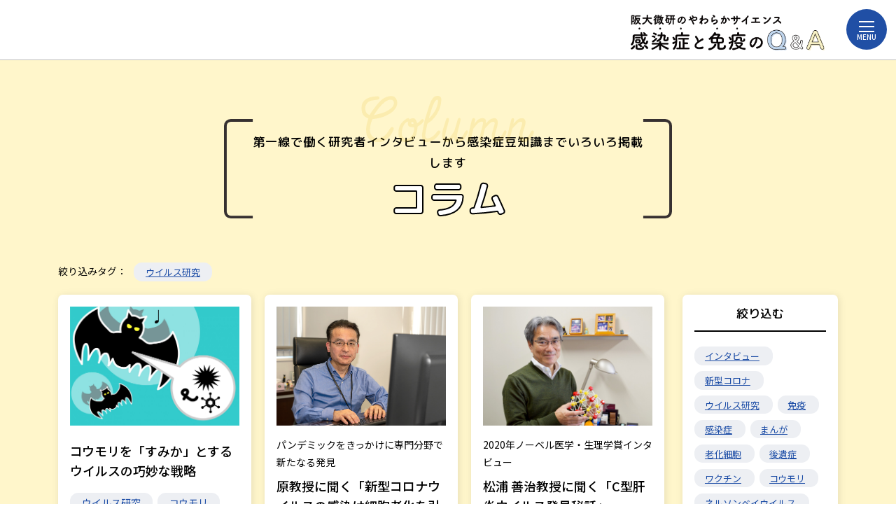

--- FILE ---
content_type: text/html; charset=UTF-8
request_url: https://biken.yawaraka-science.com/clum/search?tag=%E3%82%A6%E3%82%A4%E3%83%AB%E3%82%B9%E7%A0%94%E7%A9%B6
body_size: 4838
content:
<!DOCTYPE html>
<html lang="ja">
<head>
  <meta charset="UTF-8">

  <!-- Global site tag (gtag.js) - Google Analytics -->
  <script async src="https://www.googletagmanager.com/gtag/js?id=G-9LJ3KCWHBL"></script>
  <script>
  window.dataLayer = window.dataLayer || [];

  function gtag() {
    dataLayer.push(arguments);
  }
  gtag('js', new Date());

  gtag('config', 'G-9LJ3KCWHBL');
  gtag('config', 'UA-207407168-1');
  </script>


  <meta name="viewport" content="width=device-width, initial-scale=1">
  <meta name="format-detection" content="telephone=no,address=no,email=no">
  <meta name="description" content="このサイトは、感染症と免疫の研究を行っている大学の研究機関として、科学的に確かな情報を皆さんにお届けしたいという思いから立ち上げました。掲載されているコンテンツは、各分野に精通した研究者が編集・執筆・校正に関わっています。">
  <meta name="keywords" content="大阪大学,微生物病研究所,免疫学フロンティア研究センター,阪大微生物病研究会,阪大微研,感染症,免疫,ワクチン,新型コロナ感染症,SARS-CoV-2, COVID-19,予防,ウイルス,細菌,真菌,寄生虫,国産ワクチン">

  <!-- OG_Tag start -->
  <meta property="og:type" content="article">
  <meta property="og:title" content="コラム | 阪大微研のやわらかサイエンス 感染症と免疫のQ&A"">
  <meta property="og:url" content="https://biken.yawaraka-science.com/clum/search?tag=%E3%82%A6%E3%82%A4%E3%83%AB%E3%82%B9%E7%A0%94%E7%A9%B6">
  <meta property="og:image" content="https://biken.yawaraka-science.com/common/img/thumb_fb.png">
  <meta property="og:description" content="このサイトは、感染症と免疫の研究を行っている大学の研究機関として、科学的に確かな情報を皆さんにお届けしたいという思いから立ち上げました。掲載されているコンテンツは、各分野に精通した研究者が編集・執筆・校正に関わっています。">
  <meta property="og:site_name" content="阪大微研のやわらかサイエンス 感染症と免疫のQ&A">
  <!-- OG_Tag end -->
  <link rel="preconnect" href="https://fonts.gstatic.com">
  <link href="https://fonts.googleapis.com/css2?family=M+PLUS+Rounded+1c:wght@400;500;700;800&family=Mallanna&family=Noto+Sans+JP:wght@300;400;500;700&display=swap" rel="stylesheet">

  <link rel="icon" href="/common/img/favicon.png">
  <!-- <link rel="apple-touch-icon" href="/common/img/icon.png"> -->
  <link rel="stylesheet" href="/common/css/common.css?v=1747974277">
      <title>コラム | 阪大微研のやわらかサイエンス 感染症と免疫のQ&A</title>
</head>
<body>


  <!-- //////////////////////////////////////// header START -->
  <header id="header" class="header">
    <div class="header__inner">
      <p class="screenReaderText"><a href="#main">本文へスキップ</a></p>
      <div class="header__contents">
                <p class="header__ttl">
        <a href="/" class="header__ttlLink" title="トップページへ戻る">
          <img src="/common/svg/logo.svg" alt="阪大微研のやわらかサイエンス 感染症と免疫のQ&A">
        </a>
      </p>
        
        <div class="header__block">

          
          <button type="button" id="js-btnHamburger" class="header__hamburger btnHamburger" aria-controls="globalNav" aria-expanded="false">
            <span class="btnHamburger__line" aria-label="open">
              <span class="screenReaderText">メニューを開閉</span>
            </span>
            <span class="btnHamburger__txt">menu</span>
          </button>
        </div>
      </div>

      <nav id="globalNav" class="header__nav -diffSearchBox">
        <div class="header__navInner">
          <h2 class="screenReaderText">サイト内メニュー</h2>

                    <div class="searchBox">
  <div class="searchBox__inner">
    <div class="searchBox__keyword">
      <p class="searchBox__keywordTxt">検索キーワードから探す</p>
      <ul class="searchBox__keywordList anchorLink">
        <li class="searchBox__keywordItem">
          <a href="#key01">感染症</a>
        </li>
        <li class="searchBox__keywordItem">
          <a href="#key02">免疫</a>
        </li>
        <li class="searchBox__keywordItem">
          <a href="#key03">病名</a>
        </li>
        <li class="searchBox__keywordItem">
          <a href="#key04">病原体</a>
        </li>
        <li class="searchBox__keywordItem">
          <a href="#key05">ワクチン</a>
        </li>
      </ul>
    </div>
    <div class="seachBox__area">
            <form class="seachBox__areaForm" action='/qa/search/keyword/'>
        <input type="text" name='s' placeholder="新型コロナウイルス、自己免疫疾患など" class="seachBox__areaInput">
        <button type="submit" name="btn_submit" class="seachBox__areaFormButton"></button>
      </form>
    </div>
  </div>
</div>
          <ul class="gNav">
            <li class="gNav__item">
              <a href="/clum/" class="gNav__link"><span>コラム</span></a>
            </li>
            <li class="gNav__item">
              <a href="/application/" class="gNav__link"><span>質問募集</span></a>
            </li>
            <li class="gNav__item">
              <a href="/vision/" class="gNav__link"><span>ビジョン</span></a>
            </li>
            <li class="gNav__item">
              <a href="/sitepolicy/" class="gNav__link"><span>このサイトについて</span></a>
            </li>
            <li class="gNav__item">
              <a href="https://www.miraikikin.osaka-u.ac.jp/325/" class="gNav__link" target="_blank" rel="noopener"><span>ご支援のお願い</span></a>
            </li>
          </ul>

        </div>
      </nav>

    </div>
  </header>
  <!-- //////////////////////////////////////// header END -->
<main id="main" class="main column columnCategroy">
  
    <div class="columnHero">
      <div class="columnHero__inner">
        <h1 class="columnTtl">
        <span class="-sub">第一線で働く研究者インタビューから<br class="-spItem">感染症豆知識までいろいろ掲載します</span>
        <span class="-main">コラム</span>
        <span class="-en"><img src="/common/svg/txt_column.svg" alt="column"></span>
      </h1>
      </div>
    </div>


    <div class="contents">
      <div class="contents__inner">

        
                <div class="columnNarrow">
          <p class="columnNarrow__txt">絞り込みタグ：</p>
          <ul class="listTag">
            <li class="listTag__item"><a class="listTag__link" href="/clum/search?tag=ウイルス研究">ウイルス研究</a></li>
          </ul>
        </div>
        
                <div class="columnBock">
          <div class="columnBock__main">
            <ul class="box -col3">
              <li class="box__item -inview -fadeIn">
  <div class="card">
    <div class="card__body">
            <h3 class="card__ttl"><a href="/clum/detail/15">コウモリを「すみか」とするウイルスの巧妙な戦略</a></h3>
            <ul class="listTag">
                <li class="listTag__item -large"><a class="listTag__link" href="/clum/search?tag=%E3%82%A6%E3%82%A4%E3%83%AB%E3%82%B9%E7%A0%94%E7%A9%B6">ウイルス研究</a></li>
                <li class="listTag__item -large"><a class="listTag__link" href="/clum/search?tag=%E3%82%B3%E3%82%A6%E3%83%A2%E3%83%AA">コウモリ</a></li>
                <li class="listTag__item -large"><a class="listTag__link" href="/clum/search?tag=%E3%83%8D%E3%83%AB%E3%82%BD%E3%83%B3%E3%83%99%E3%82%A4%E3%82%A6%E3%82%A4%E3%83%AB%E3%82%B9">ネルソンベイウイルス</a></li>
              </ul>
          </div>
        <div class="card__img">
      <img src="/upload/column/colums07.jpg" alt="" width="325" height="249" class="objectFit">
    </div>
      </div>
</li>
<li class="box__item -inview -fadeIn">
  <div class="card">
    <div class="card__body">
            <span class="card__singleTtl">パンデミックをきっかけに専門分野で新たなる発見</span>
            <h3 class="card__ttl"><a href="/clum/detail/13">原教授に聞く「新型コロナウイルスの感染は細胞老化を引き起こすことで炎症反応が持続することを発見」</a></h3>
            <ul class="listTag">
                <li class="listTag__item -large"><a class="listTag__link" href="/clum/search?tag=%E3%82%A4%E3%83%B3%E3%82%BF%E3%83%93%E3%83%A5%E3%83%BC">インタビュー</a></li>
                <li class="listTag__item -large"><a class="listTag__link" href="/clum/search?tag=%E6%96%B0%E5%9E%8B%E3%82%B3%E3%83%AD%E3%83%8A">新型コロナ</a></li>
                <li class="listTag__item -large"><a class="listTag__link" href="/clum/search?tag=%E8%80%81%E5%8C%96%E7%B4%B0%E8%83%9E">老化細胞</a></li>
                <li class="listTag__item -large"><a class="listTag__link" href="/clum/search?tag=%E5%BE%8C%E9%81%BA%E7%97%87">後遺症</a></li>
                <li class="listTag__item -large"><a class="listTag__link" href="/clum/search?tag=%E3%82%A6%E3%82%A4%E3%83%AB%E3%82%B9%E7%A0%94%E7%A9%B6">ウイルス研究</a></li>
              </ul>
          </div>
        <div class="card__img">
      <img src="/upload/column/06/hara001.jpg" alt="" width="325" height="249" class="objectFit">
    </div>
      </div>
</li>
<li class="box__item -inview -fadeIn">
  <div class="card">
    <div class="card__body">
            <span class="card__singleTtl">2020年ノーベル医学・生理学賞インタビュー</span>
            <h3 class="card__ttl"><a href="/clum/detail/4">松浦 善治教授に聞く「C型肝炎ウイルス発見秘話」</a></h3>
            <ul class="listTag">
                <li class="listTag__item -large"><a class="listTag__link" href="/clum/search?tag=%E3%82%A4%E3%83%B3%E3%82%BF%E3%83%93%E3%83%A5%E3%83%BC">インタビュー</a></li>
                <li class="listTag__item -large"><a class="listTag__link" href="/clum/search?tag=%E6%84%9F%E6%9F%93%E7%97%87">感染症</a></li>
                <li class="listTag__item -large"><a class="listTag__link" href="/clum/search?tag=%E3%82%A6%E3%82%A4%E3%83%AB%E3%82%B9%E7%A0%94%E7%A9%B6">ウイルス研究</a></li>
              </ul>
          </div>
        <div class="card__img">
      <img src="/upload/column/04/matsuura.jpg" alt="" width="325" height="249" class="objectFit">
    </div>
      </div>
</li>
<li class="box__item -inview -fadeIn">
  <div class="card">
    <div class="card__body">
            <h3 class="card__ttl"><a href="/clum/detail/2">松浦善治教授に聞く「新型コロナについて何がわかってきたか」</a></h3>
            <ul class="listTag">
                <li class="listTag__item -large"><a class="listTag__link" href="/clum/search?tag=%E3%82%A4%E3%83%B3%E3%82%BF%E3%83%93%E3%83%A5%E3%83%BC">インタビュー</a></li>
                <li class="listTag__item -large"><a class="listTag__link" href="/clum/search?tag=%E6%96%B0%E5%9E%8B%E3%82%B3%E3%83%AD%E3%83%8A">新型コロナ</a></li>
                <li class="listTag__item -large"><a class="listTag__link" href="/clum/search?tag=%E3%82%A6%E3%82%A4%E3%83%AB%E3%82%B9%E7%A0%94%E7%A9%B6">ウイルス研究</a></li>
              </ul>
          </div>
        <div class="card__img">
      <img src="/upload/column/03/matsuura.jpg" alt="" width="325" height="249" class="objectFit">
    </div>
      </div>
</li>
            </ul>
          </div>

                    <div class="columnBlock__side">
            <h2 class="columnBlock__ttl">
            <a href="#" class="columnBlock__ttlInner js-accordionTrigger">絞り込む</a>
          </h2>
            <div class="columnBlock__sideBlock js-accordionTarget">
              <ul class="listTag">
                                <li class="listTag__item">
                  <a href="/clum/search?tag=インタビュー" class="listTag__link">インタビュー</a>
                </li>
                                <li class="listTag__item">
                  <a href="/clum/search?tag=新型コロナ" class="listTag__link">新型コロナ</a>
                </li>
                                <li class="listTag__item">
                  <a href="/clum/search?tag=ウイルス研究" class="listTag__link">ウイルス研究</a>
                </li>
                                <li class="listTag__item">
                  <a href="/clum/search?tag=免疫" class="listTag__link">免疫</a>
                </li>
                                <li class="listTag__item">
                  <a href="/clum/search?tag=感染症" class="listTag__link">感染症</a>
                </li>
                                <li class="listTag__item">
                  <a href="/clum/search?tag=まんが" class="listTag__link">まんが</a>
                </li>
                                <li class="listTag__item">
                  <a href="/clum/search?tag=老化細胞" class="listTag__link">老化細胞</a>
                </li>
                                <li class="listTag__item">
                  <a href="/clum/search?tag=後遺症" class="listTag__link">後遺症</a>
                </li>
                                <li class="listTag__item">
                  <a href="/clum/search?tag=ワクチン" class="listTag__link">ワクチン</a>
                </li>
                                <li class="listTag__item">
                  <a href="/clum/search?tag=コウモリ" class="listTag__link">コウモリ</a>
                </li>
                                <li class="listTag__item">
                  <a href="/clum/search?tag=ネルソンベイウイルス" class="listTag__link">ネルソンベイウイルス</a>
                </li>
                                <li class="listTag__item">
                  <a href="/clum/search?tag=ゲーム" class="listTag__link">ゲーム</a>
                </li>
                                <li class="listTag__item">
                  <a href="/clum/search?tag=病原体をよけろ" class="listTag__link">病原体をよけろ</a>
                </li>
                                <li class="listTag__item">
                  <a href="/clum/search?tag=もののけb犬" class="listTag__link">もののけb犬</a>
                </li>
                                <li class="listTag__item">
                  <a href="/clum/search?tag=スタンプラリー" class="listTag__link">スタンプラリー</a>
                </li>
                                <li class="listTag__item">
                  <a href="/clum/search?tag=ar" class="listTag__link">ar</a>
                </li>
                                <li class="listTag__item">
                  <a href="/clum/search?tag=トキソプラズマ" class="listTag__link">トキソプラズマ</a>
                </li>
                                <li class="listTag__item">
                  <a href="/clum/search?tag=寄生虫" class="listTag__link">寄生虫</a>
                </li>
                                <li class="listTag__item">
                  <a href="/clum/search?tag=原虫" class="listTag__link">原虫</a>
                </li>
                                <li class="listTag__item">
                  <a href="/clum/search?tag=crispr-cas9" class="listTag__link">crispr-cas9</a>
                </li>
                                <li class="listTag__item">
                  <a href="/clum/search?tag=crisprスクリーニング" class="listTag__link">crisprスクリーニング</a>
                </li>
                                <li class="listTag__item">
                  <a href="/clum/search?tag=ゲノム編集技術" class="listTag__link">ゲノム編集技術</a>
                </li>
                                <li class="listTag__item">
                  <a href="/clum/search?tag=がん" class="listTag__link">がん</a>
                </li>
                                <li class="listTag__item">
                  <a href="/clum/search?tag=がん免疫" class="listTag__link">がん免疫</a>
                </li>
                                <li class="listTag__item">
                  <a href="/clum/search?tag=制御性t細胞" class="listTag__link">制御性t細胞</a>
                </li>
                                <li class="listTag__item">
                  <a href="/clum/search?tag=ヘルパーt細胞" class="listTag__link">ヘルパーt細胞</a>
                </li>
                                <li class="listTag__item">
                  <a href="/clum/search?tag=th1-treg細胞" class="listTag__link">th1-treg細胞</a>
                </li>
                                <li class="listTag__item">
                  <a href="/clum/search?tag=自己免疫" class="listTag__link">自己免疫</a>
                </li>
                                <li class="listTag__item">
                  <a href="/clum/search?tag=血液がん" class="listTag__link">血液がん</a>
                </li>
                                <li class="listTag__item">
                  <a href="/clum/search?tag=白血病" class="listTag__link">白血病</a>
                </li>
                                <li class="listTag__item">
                  <a href="/clum/search?tag=アグレッシブnk細胞白血病" class="listTag__link">アグレッシブnk細胞白血病</a>
                </li>
                                <li class="listTag__item">
                  <a href="/clum/search?tag=ankl" class="listTag__link">ankl</a>
                </li>
                                <li class="listTag__item">
                  <a href="/clum/search?tag=希少な血液がん" class="listTag__link">希少な血液がん</a>
                </li>
                                <li class="listTag__item">
                  <a href="/clum/search?tag=バーチャルミュージアム" class="listTag__link">バーチャルミュージアム</a>
                </li>
                              </ul>
              <button type="button" class="columnBlock__sideClose -spItem js-accordionCloseBtn">閉じる</button>
            </div>
          </div>
                  </div>

        <div class="pager"><p class="pager__text"></p></div>        
      </div>


    </div>

    <div class="topicpath__wrap">
      <ol class="topicPath" itemscope itemtype="http://schema.org/BreadcrumbList">
<li itemprop="itemListElement" itemscope itemtype="http://schema.org/ListItem">
<a itemprop="item" href="/"><span itemprop="name" class="-home"><img src="/common/svg/icon_home.svg" alt="トップ"><span class="screenReaderText">トップ</span></span></a>
<meta itemprop="position" content="1">
</li>
<li itemprop="itemListElement" itemscope itemtype="http://schema.org/ListItem">
<a itemprop="item" href="/clum/search?tag=%E3%82%A6%E3%82%A4%E3%83%AB%E3%82%B9%E7%A0%94%E7%A9%B6"><span itemprop="name">コラム</span></a>
<meta itemprop="position" content="2">
</li>
</ol>
    </div>


  </main>
  <!-- //////////////////////////////////////// aside START -->
<aside class="aside">
  <div class="sct__inner">

    <ul class="box -col2">
      <li class="box__item mediaAsideWrap">
        <a href="/application/" class="mediaAside">
          <div class="mediaAside__body">
            <h2 class="mediaAside__ttl titleB"><span>質問を募集しています</span></h2>
            <p class="mediaAside__txt">自分の質問がないと思ったら、こちらよりご質問をお寄せください。</p>
          </div>
          <div class="mediaAside__img">
            <picture>
              <source media="(min-width:768px)" srcset="/common/img/illustration01.png 1x, /common/img/illustration01@2x.png 2x">
              <source media="(max-width:767px)" srcset="/common/img/illustration01@2x.png">
              <img src="/common/img/illustration01.png" alt="" width="163" height="140">
            </picture>
          </div>
        </a>
      </li>
      <li class="box__item">
        <a href="https://www.miraikikin.osaka-u.ac.jp/325/" class="mediaAside -diff" target="_blank" rel="noopener">
          <div class="mediaAside__body">
            <h2 class="mediaAside__ttl titleB"><span>ご支援のお願い</span></h2>
            <p class="mediaAside__txt">大阪大学の感染症研究に関する事業をご支援ください。</p>
          </div>
          <div class="mediaAside__img">
            <picture>
              <source media="(min-width:768px)" srcset="/common/img/illustration02.png 1x, /common/img/illustration02@2x.png 2x">
              <source media="(max-width:767px)" srcset="/common/img/illustration02@sp.png">
              <img src="/common/img/illustration02.png" alt="" width="352" height="162">
            </picture>
          </div>
        </a>
      </li>
    </ul>

  </div>
</aside>
<!-- //////////////////////////////////////// aside END -->


<!-- //////////////////////////////////////// footer START -->
<footer id="footer" class="footer">
  <div class="footer__inner">
    <p class="footer__copywrite">
      <small>Copyright &copy; Research Institute for Microbial Diseases. All Rights Reserved</small>
    </p>
  </div>
</footer>
<!-- //////////////////////////////////////// footer END -->

<p id="pageTop" class="pageTop"><span></span></p>
<script src="/common/js/common.js"></script>
<script>
const result = document.getElementsByClassName("searchBox");
if (document.getElementsByClassName("tab").length === 1) {
  let parentDiv = document.getElementsByClassName("header__navInner");
  parentDiv[0].insertBefore(document.getElementsByClassName("tab")[0].cloneNode(true), result[0]);
} else {
  const req = new XMLHttpRequest();
  req.onreadystatechange = function() {
    if (req.readyState == 4) {
      if (req.status == 200) {
        result[0].insertAdjacentHTML('beforebegin', req.responseText);
      }
    }
  }
  req.open("GET", "/pages/qa_tab", true);
  req.send(null);
}
</script>

</body>
</html>

--- FILE ---
content_type: text/html; charset=UTF-8
request_url: https://biken.yawaraka-science.com/pages/qa_tab
body_size: 3145
content:
<div class="tab">
    
  
  <ul class="tab__list">
        <li id="key01" class="tab__item">
      <a href="#tab1" class="tab__link is-active" role="tab" aria-controls="panel1" aria-selected="true">
        <span class="tab__txt">感染症</span>
        <span class="tab__img">
          <picture>
            <source media="(min-width:768px)" srcset="/common/img/icon_tab01.jpg 1x,/common/img/icon_tab01@2x.jpg 2x">
            <img src="/common/img/icon_tab01.jpg" alt="感染症のイラスト" width="140" height="154">
          </picture>
        </span>
      </a>
    </li>
            <li id="key02" class="tab__item">
      <a href="#tab2" class="tab__link " role="tab" aria-controls="panel2" aria-selected="false">
        <span class="tab__txt">免疫</span>
        <span class="tab__img">
          <picture>
            <source media="(min-width:768px)" srcset="/common/img/icon_tab02.jpg 1x,/common/img/icon_tab02@2x.jpg 2x">
            <img src="/common/img/icon_tab02.jpg" alt="免疫のイラスト" width="140" height="154">
          </picture>
        </span>
      </a>
    </li>
            <li id="key03" class="tab__item">
      <a href="#tab3" class="tab__link " role="tab" aria-controls="panel3" aria-selected="false">
        <span class="tab__txt">病名</span>
        <span class="tab__img">
          <picture>
            <source media="(min-width:768px)" srcset="/common/img/icon_tab03.jpg 1x,/common/img/icon_tab03@2x.jpg 2x">
            <img src="/common/img/icon_tab03.jpg" alt="病名のイラスト" width="140" height="154">
          </picture>
        </span>
      </a>
    </li>
            <li id="key04" class="tab__item">
      <a href="#tab4" class="tab__link " role="tab" aria-controls="panel4" aria-selected="false">
        <span class="tab__txt">病原体</span>
        <span class="tab__img">
          <picture>
            <source media="(min-width:768px)" srcset="/common/img/icon_tab04.jpg 1x,/common/img/icon_tab04@2x.jpg 2x">
            <img src="/common/img/icon_tab04.jpg" alt="病原体のイラスト" width="140" height="154">
          </picture>
        </span>
      </a>
    </li>
            <li id="key05" class="tab__item">
      <a href="#tab5" class="tab__link " role="tab" aria-controls="panel5" aria-selected="false">
        <span class="tab__txt">ワクチン</span>
        <span class="tab__img">
          <picture>
            <source media="(min-width:768px)" srcset="/common/img/icon_tab05.jpg 1x,/common/img/icon_tab05@2x.jpg 2x">
            <img src="/common/img/icon_tab05.jpg" alt="ワクチンのイラスト" width="140" height="154">
          </picture>
        </span>
      </a>
    </li>
      </ul>

  <div class="tabpanel__wrap">

        <!-- //////////////////////////////////////// 感染症 START -->
    <div id="panel1" class="tabpanel is-active" role="tabpanel" aria-labelledby="tab1" aria-hidden="false">
      <h3 class="tabpanel__ttl">感染症</h3>
      <div class="tabpanel__inner">
        <ul class="tabpanel__list">
              <li class="tabpanel__item">
    <a href="/qa/search/category/8" class="tabpanel__listLink category_id-8 ">新型コロナウイルス</a>
        <span class="tabpanel__listSub">気になるあれこれ</span>
      </li>
    <li class="tabpanel__item">
    <a href="/qa/search/category/2" class="tabpanel__listLink category_id-2 ">感染ルート</a>
        <span class="tabpanel__listSub">病原体はどうやって運ばれる？</span>
      </li>
    <li class="tabpanel__item">
    <a href="/qa/search/category/22" class="tabpanel__listLink category_id-22 ">予防法・消毒法</a>
        <span class="tabpanel__listSub">正しい予防法・消毒法を解説</span>
      </li>
    <li class="tabpanel__item">
    <a href="/qa/search/category/21" class="tabpanel__listLink category_id-21 ">検査法</a>
        <span class="tabpanel__listSub">どうやって病原体を見つけ出す？</span>
      </li>
    <li class="tabpanel__item">
    <a href="/qa/search/category/20" class="tabpanel__listLink category_id-20 ">ウイルスによって起こる病気</a>
        <span class="tabpanel__listSub">ウイルスは体になにをする？</span>
      </li>
    <li class="tabpanel__item">
    <a href="/qa/search/category/17" class="tabpanel__listLink category_id-17 ">細菌によっておこる病気</a>
        <span class="tabpanel__listSub">細菌がひきおこす病気いろいろ</span>
      </li>
    <li class="tabpanel__item">
    <a href="/qa/search/category/94" class="tabpanel__listLink category_id-94 ">寄生虫によって起こる病気</a>
        <span class="tabpanel__listSub">世界３大感染症の一つも実は寄生虫が原因！</span>
      </li>
    <li class="tabpanel__item">
    <a href="/qa/search/category/66" class="tabpanel__listLink category_id-66 ">ノーベル賞</a>
        <span class="tabpanel__listSub">感染症の研究成果に贈られたノーベル賞</span>
      </li>
    <li class="tabpanel__item">
    <a href="/qa/search/category/97" class="tabpanel__listLink category_id-97 ">蚊がはこぶ病気</a>
      </li>
            </ul>
      </div>
    </div>
    <!-- //////////////////////////////////////// 感染症 END -->
    

        <!-- //////////////////////////////////////// 免疫 START -->
    <div id="panel2" class="tabpanel " role="tabpanel" aria-labelledby="tab2" aria-hidden="true">
      <h3 class="tabpanel__ttl">免疫</h3>
      <div class="tabpanel__inner">
        <ul class="tabpanel__list">
              <li class="tabpanel__item">
    <a href="/qa/search/category/4" class="tabpanel__listLink category_id-4 ">免疫って？</a>
        <span class="tabpanel__listSub">そもそも免疫って一体何だ？</span>
      </li>
    <li class="tabpanel__item">
    <a href="/qa/search/category/44" class="tabpanel__listLink category_id-44 ">炎症</a>
        <span class="tabpanel__listSub">からだで何がおきている？</span>
      </li>
    <li class="tabpanel__item">
    <a href="/qa/search/category/25" class="tabpanel__listLink category_id-25 ">免疫のセンサー・受容体</a>
        <span class="tabpanel__listSub">侵入した異物を感知する免疫受容体について</span>
      </li>
    <li class="tabpanel__item">
    <a href="/qa/search/category/24" class="tabpanel__listLink category_id-24 ">免疫の役者たち「免疫細胞」「タンパク質」</a>
        <span class="tabpanel__listSub">免疫がからだを守るために働く細胞やタンパク質について</span>
      </li>
    <li class="tabpanel__item">
    <a href="/qa/search/category/27" class="tabpanel__listLink category_id-27 ">獲得免疫</a>
        <span class="tabpanel__listSub">きっちり認識、記憶する</span>
      </li>
    <li class="tabpanel__item">
    <a href="/qa/search/category/26" class="tabpanel__listLink category_id-26 ">自然免疫</a>
        <span class="tabpanel__listSub">ざっくり認識、がっつり排除</span>
      </li>
    <li class="tabpanel__item">
    <a href="/qa/search/category/28" class="tabpanel__listLink category_id-28 ">免疫と病気</a>
        <span class="tabpanel__listSub">免疫がおかしくなると、何がおきる？</span>
      </li>
    <li class="tabpanel__item">
    <a href="/qa/search/category/29" class="tabpanel__listLink category_id-29 ">自己免疫疾患</a>
        <span class="tabpanel__listSub">どんな病気？なぜおこる？</span>
      </li>
    <li class="tabpanel__item">
    <a href="/qa/search/category/30" class="tabpanel__listLink category_id-30 ">がん免疫</a>
        <span class="tabpanel__listSub">免疫はがんをやっつけられる？</span>
      </li>
    <li class="tabpanel__item">
    <a href="/qa/search/category/31" class="tabpanel__listLink category_id-31 ">アレルギー</a>
        <span class="tabpanel__listSub">なぜおきる？</span>
      </li>
    <li class="tabpanel__item">
    <a href="/qa/search/category/32" class="tabpanel__listLink category_id-32 ">免疫と治療</a>
        <span class="tabpanel__listSub">免疫を活用した治療法について</span>
      </li>
    <li class="tabpanel__item">
    <a href="/qa/search/category/43" class="tabpanel__listLink category_id-43 ">ノーベル賞</a>
        <span class="tabpanel__listSub">免疫学の研究成果に贈られたノーベル賞</span>
      </li>
            </ul>
      </div>
    </div>
    <!-- //////////////////////////////////////// 免疫 END -->
    

        <!-- //////////////////////////////////////// 病名 START -->
    <div id="panel3" class="tabpanel " role="tabpanel" aria-labelledby="tab3" aria-hidden="true">
      <h3 class="tabpanel__ttl">病名</h3>

      <div class="tabpanel__inner">
                <dl class="tabpanel__unit">
          <dt class="tabpanel__unitIndex">ア行</dt>
          <dd class="tabpanel__unitArea">
            <ul class="tabpanel__unitList">
                  <li class="tabpanel__unitItem">
    <a href="/qa/search/category/79" class="tabpanel__unitLink category_id-79 ">アレルギー</a>
  </li>
    <li class="tabpanel__unitItem">
    <a href="/qa/search/category/93" class="tabpanel__unitLink category_id-93 ">インフルエンザ</a>
  </li>
    <li class="tabpanel__unitItem">
    <a href="/qa/search/category/48" class="tabpanel__unitLink category_id-48 ">AIDS（後天性免疫不全症候群）</a>
  </li>
    <li class="tabpanel__unitItem">
    <a href="/qa/search/category/65" class="tabpanel__unitLink category_id-65 ">ウイルス性肝炎</a>
  </li>
    <li class="tabpanel__unitItem">
    <a href="/qa/search/category/102" class="tabpanel__unitLink category_id-102 ">ウイルス性出血熱</a>
  </li>
                </ul>
          </dd>
        </dl>
                <dl class="tabpanel__unit">
          <dt class="tabpanel__unitIndex">サ行</dt>
          <dd class="tabpanel__unitArea">
            <ul class="tabpanel__unitList">
                  <li class="tabpanel__unitItem">
    <a href="/qa/search/category/80" class="tabpanel__unitLink category_id-80 ">自己免疫疾患</a>
  </li>
    <li class="tabpanel__unitItem">
    <a href="/qa/search/category/34" class="tabpanel__unitLink category_id-34 ">ジフテリア</a>
  </li>
    <li class="tabpanel__unitItem">
    <a href="/qa/search/category/98" class="tabpanel__unitLink category_id-98 ">食中毒</a>
  </li>
    <li class="tabpanel__unitItem">
    <a href="/qa/search/category/86" class="tabpanel__unitLink category_id-86 ">新型コロナ感染症(COVID-19)</a>
  </li>
    <li class="tabpanel__unitItem">
    <a href="/qa/search/category/59" class="tabpanel__unitLink category_id-59 ">水痘</a>
  </li>
                </ul>
          </dd>
        </dl>
                <dl class="tabpanel__unit">
          <dt class="tabpanel__unitIndex">タ行</dt>
          <dd class="tabpanel__unitArea">
            <ul class="tabpanel__unitList">
                  <li class="tabpanel__unitItem">
    <a href="/qa/search/category/89" class="tabpanel__unitLink category_id-89 ">帯状疱疹</a>
  </li>
    <li class="tabpanel__unitItem">
    <a href="/qa/search/category/117" class="tabpanel__unitLink category_id-117 ">手足口病</a>
  </li>
    <li class="tabpanel__unitItem">
    <a href="/qa/search/category/112" class="tabpanel__unitLink category_id-112 ">トキソプラズマ症</a>
  </li>
                </ul>
          </dd>
        </dl>
                <dl class="tabpanel__unit">
          <dt class="tabpanel__unitIndex">ナ行</dt>
          <dd class="tabpanel__unitArea">
            <ul class="tabpanel__unitList">
                  <li class="tabpanel__unitItem">
    <a href="/qa/search/category/61" class="tabpanel__unitLink category_id-61 ">日本脳炎</a>
  </li>
                </ul>
          </dd>
        </dl>
                <dl class="tabpanel__unit">
          <dt class="tabpanel__unitIndex">ハ行</dt>
          <dd class="tabpanel__unitArea">
            <ul class="tabpanel__unitList">
                  <li class="tabpanel__unitItem">
    <a href="/qa/search/category/63" class="tabpanel__unitLink category_id-63 ">肺炎球菌感染症</a>
  </li>
    <li class="tabpanel__unitItem">
    <a href="/qa/search/category/33" class="tabpanel__unitLink category_id-33 ">破傷風</a>
  </li>
    <li class="tabpanel__unitItem">
    <a href="/qa/search/category/114" class="tabpanel__unitLink category_id-114 ">ヒトパピローマウイルス（HPV）感染症</a>
  </li>
    <li class="tabpanel__unitItem">
    <a href="/qa/search/category/35" class="tabpanel__unitLink category_id-35 ">百日咳</a>
  </li>
    <li class="tabpanel__unitItem">
    <a href="/qa/search/category/90" class="tabpanel__unitLink category_id-90 ">風しん</a>
  </li>
    <li class="tabpanel__unitItem">
    <a href="/qa/search/category/36" class="tabpanel__unitLink category_id-36 ">ポリオ感染症(小児麻痺)</a>
  </li>
                </ul>
          </dd>
        </dl>
                <dl class="tabpanel__unit">
          <dt class="tabpanel__unitIndex">マ行</dt>
          <dd class="tabpanel__unitArea">
            <ul class="tabpanel__unitList">
                  <li class="tabpanel__unitItem">
    <a href="/qa/search/category/53" class="tabpanel__unitLink category_id-53 ">麻しん（はしか）</a>
  </li>
    <li class="tabpanel__unitItem">
    <a href="/qa/search/category/96" class="tabpanel__unitLink category_id-96 ">マラリア</a>
  </li>
    <li class="tabpanel__unitItem">
    <a href="/qa/search/category/88" class="tabpanel__unitLink category_id-88 ">水ぼうそう</a>
  </li>
                </ul>
          </dd>
        </dl>
                <dl class="tabpanel__unit">
          <dt class="tabpanel__unitIndex">ラ行</dt>
          <dd class="tabpanel__unitArea">
            <ul class="tabpanel__unitList">
                  <li class="tabpanel__unitItem">
    <a href="/qa/search/category/107" class="tabpanel__unitLink category_id-107 ">ラッサ熱</a>
  </li>
    <li class="tabpanel__unitItem">
    <a href="/qa/search/category/55" class="tabpanel__unitLink category_id-55 ">ロタウイルス感染症</a>
  </li>
                </ul>
          </dd>
        </dl>
              </div>

    </div>
    <!-- //////////////////////////////////////// 病名 END -->
    
        <!-- //////////////////////////////////////// 病原体 START -->
    <div id="panel4" class="tabpanel " role="tabpanel" aria-labelledby="tab4" aria-hidden="true">
      <h3 class="tabpanel__ttl">病原体</h3>

      <div class="tabpanel__inner">
                <dl class="tabpanel__unit">
          <dt class="tabpanel__unitIndex">ア行</dt>
          <dd class="tabpanel__unitArea">
            <ul class="tabpanel__unitList">
                  <li class="tabpanel__unitItem">
    <a href="/qa/search/category/92" class="tabpanel__unitLink category_id-92 ">インフルエンザウイルス</a>
  </li>
    <li class="tabpanel__unitItem">
    <a href="/qa/search/category/103" class="tabpanel__unitLink category_id-103 ">エボラウイルス</a>
  </li>
                </ul>
          </dd>
        </dl>
                <dl class="tabpanel__unit">
          <dt class="tabpanel__unitIndex">カ行</dt>
          <dd class="tabpanel__unitArea">
            <ul class="tabpanel__unitList">
                  <li class="tabpanel__unitItem">
    <a href="/qa/search/category/58" class="tabpanel__unitLink category_id-58 ">肝炎ウイルス</a>
  </li>
                </ul>
          </dd>
        </dl>
                <dl class="tabpanel__unit">
          <dt class="tabpanel__unitIndex">サ行</dt>
          <dd class="tabpanel__unitArea">
            <ul class="tabpanel__unitList">
                  <li class="tabpanel__unitItem">
    <a href="/qa/search/category/40" class="tabpanel__unitLink category_id-40 ">ジフテリア菌</a>
  </li>
    <li class="tabpanel__unitItem">
    <a href="/qa/search/category/50" class="tabpanel__unitLink category_id-50 ">新型コロナウイルス（SARS-CoV-2）</a>
  </li>
    <li class="tabpanel__unitItem">
    <a href="/qa/search/category/60" class="tabpanel__unitLink category_id-60 ">水痘-帯状疱疹（ほうしん）ウイルス（VZV)</a>
  </li>
                </ul>
          </dd>
        </dl>
                <dl class="tabpanel__unit">
          <dt class="tabpanel__unitIndex">タ行</dt>
          <dd class="tabpanel__unitArea">
            <ul class="tabpanel__unitList">
                  <li class="tabpanel__unitItem">
    <a href="/qa/search/category/99" class="tabpanel__unitLink category_id-99 ">腸炎ビブリオ</a>
  </li>
    <li class="tabpanel__unitItem">
    <a href="/qa/search/category/111" class="tabpanel__unitLink category_id-111 ">トキソプラズマ</a>
  </li>
                </ul>
          </dd>
        </dl>
                <dl class="tabpanel__unit">
          <dt class="tabpanel__unitIndex">ナ行</dt>
          <dd class="tabpanel__unitArea">
            <ul class="tabpanel__unitList">
                  <li class="tabpanel__unitItem">
    <a href="/qa/search/category/62" class="tabpanel__unitLink category_id-62 ">日本脳炎ウイルス</a>
  </li>
    <li class="tabpanel__unitItem">
    <a href="/qa/search/category/100" class="tabpanel__unitLink category_id-100 ">ノロウイルス</a>
  </li>
                </ul>
          </dd>
        </dl>
                <dl class="tabpanel__unit">
          <dt class="tabpanel__unitIndex">ハ行</dt>
          <dd class="tabpanel__unitArea">
            <ul class="tabpanel__unitList">
                  <li class="tabpanel__unitItem">
    <a href="/qa/search/category/113" class="tabpanel__unitLink category_id-113 ">ヒトパピローマウイルス(HPV)</a>
  </li>
    <li class="tabpanel__unitItem">
    <a href="/qa/search/category/64" class="tabpanel__unitLink category_id-64 ">肺炎球菌</a>
  </li>
    <li class="tabpanel__unitItem">
    <a href="/qa/search/category/41" class="tabpanel__unitLink category_id-41 ">破傷風菌</a>
  </li>
    <li class="tabpanel__unitItem">
    <a href="/qa/search/category/49" class="tabpanel__unitLink category_id-49 ">ヒト免疫不全ウイルス（HIV）</a>
  </li>
    <li class="tabpanel__unitItem">
    <a href="/qa/search/category/42" class="tabpanel__unitLink category_id-42 ">百日咳菌</a>
  </li>
    <li class="tabpanel__unitItem">
    <a href="/qa/search/category/91" class="tabpanel__unitLink category_id-91 ">風しんウイルス</a>
  </li>
    <li class="tabpanel__unitItem">
    <a href="/qa/search/category/39" class="tabpanel__unitLink category_id-39 ">ポリオウイルス</a>
  </li>
                </ul>
          </dd>
        </dl>
                <dl class="tabpanel__unit">
          <dt class="tabpanel__unitIndex">マ行</dt>
          <dd class="tabpanel__unitArea">
            <ul class="tabpanel__unitList">
                  <li class="tabpanel__unitItem">
    <a href="/qa/search/category/54" class="tabpanel__unitLink category_id-54 ">麻しんウイルス</a>
  </li>
    <li class="tabpanel__unitItem">
    <a href="/qa/search/category/95" class="tabpanel__unitLink category_id-95 ">マラリア原虫</a>
  </li>
                </ul>
          </dd>
        </dl>
                <dl class="tabpanel__unit">
          <dt class="tabpanel__unitIndex">ラ行</dt>
          <dd class="tabpanel__unitArea">
            <ul class="tabpanel__unitList">
                  <li class="tabpanel__unitItem">
    <a href="/qa/search/category/56" class="tabpanel__unitLink category_id-56 ">ロタウイルス</a>
  </li>
    <li class="tabpanel__unitItem">
    <a href="/qa/search/category/108" class="tabpanel__unitLink category_id-108 ">ラッサウイルス</a>
  </li>
                </ul>
          </dd>
        </dl>
              </div>
    </div>
    <!-- //////////////////////////////////////// 病原体 END -->
    
        <!-- //////////////////////////////////////// ワクチン START -->
    <div id="panel5" class="tabpanel " role="tabpanel" aria-labelledby="tab5" aria-hidden="true">
      <h3 class="tabpanel__ttl">ワクチン</h3>

      <div class="tabpanel__inner">
        <ul class="tabpanel__list -col2">
              <li class="tabpanel__item">
    <a href="/qa/search/category/116" class="tabpanel__listLink category_id-116 ">Hibワクチン</a>
      </li>
    <li class="tabpanel__item">
    <a href="/qa/search/category/87" class="tabpanel__listLink category_id-87 ">新型コロナウイルスワクチン</a>
      </li>
    <li class="tabpanel__item">
    <a href="/qa/search/category/45" class="tabpanel__listLink category_id-45 ">ワクチンにまつわるエトセトラ</a>
      </li>
    <li class="tabpanel__item">
    <a href="/qa/search/category/67" class="tabpanel__listLink category_id-67 ">２種混合ワクチン</a>
      </li>
    <li class="tabpanel__item">
    <a href="/qa/search/category/68" class="tabpanel__listLink category_id-68 ">３種混合ワクチン</a>
      </li>
    <li class="tabpanel__item">
    <a href="/qa/search/category/69" class="tabpanel__listLink category_id-69 ">４種混合ワクチン</a>
      </li>
    <li class="tabpanel__item">
    <a href="/qa/search/category/115" class="tabpanel__listLink category_id-115 ">5種混合ワクチン</a>
      </li>
    <li class="tabpanel__item">
    <a href="/qa/search/category/71" class="tabpanel__listLink category_id-71 ">ジフテリアワクチン</a>
      </li>
    <li class="tabpanel__item">
    <a href="/qa/search/category/74" class="tabpanel__listLink category_id-74 ">破傷風ワクチン</a>
      </li>
    <li class="tabpanel__item">
    <a href="/qa/search/category/75" class="tabpanel__listLink category_id-75 ">百日せきワクチン</a>
      </li>
    <li class="tabpanel__item">
    <a href="/qa/search/category/72" class="tabpanel__listLink category_id-72 ">ポリオワクチン</a>
      </li>
    <li class="tabpanel__item">
    <a href="/qa/search/category/78" class="tabpanel__listLink category_id-78 ">麻しんワクチン</a>
      </li>
    <li class="tabpanel__item">
    <a href="/qa/search/category/70" class="tabpanel__listLink category_id-70 ">風しんワクチン</a>
      </li>
    <li class="tabpanel__item">
    <a href="/qa/search/category/73" class="tabpanel__listLink category_id-73 ">水痘ワクチン・帯状疱疹（ほうしん）ワクチン</a>
      </li>
    <li class="tabpanel__item">
    <a href="/qa/search/category/85" class="tabpanel__listLink category_id-85 ">ロタウイルスワクチン</a>
      </li>
    <li class="tabpanel__item">
    <a href="/qa/search/category/84" class="tabpanel__listLink category_id-84 ">おたふくかぜワクチン</a>
      </li>
    <li class="tabpanel__item">
    <a href="/qa/search/category/76" class="tabpanel__listLink category_id-76 ">日本脳炎ワクチン</a>
      </li>
    <li class="tabpanel__item">
    <a href="/qa/search/category/77" class="tabpanel__listLink category_id-77 ">インフルエンザワクチン</a>
      </li>
    <li class="tabpanel__item">
    <a href="/qa/search/category/83" class="tabpanel__listLink category_id-83 ">肺炎球菌ワクチン（小児・成人）</a>
      </li>
    <li class="tabpanel__item">
    <a href="/qa/search/category/81" class="tabpanel__listLink category_id-81 ">子宮頸(けい)がんワクチン</a>
      </li>
    <li class="tabpanel__item">
    <a href="/qa/search/category/82" class="tabpanel__listLink category_id-82 ">Ｂ型肝炎ワクチン</a>
      </li>
            </ul>

        <!--<p class="tabpanel__txt">
          ワクチン・予防接種についての説明がはいります。ワクチン・予防接種とは？
          ワクチン・予防接種についての説明がはいります。ワクチン・予防接種とは？ワクチン・予防接種についての説明がはいります。
          ワクチン・予防接種とは？ワクチン・予防接種についての説明がはいります。ワクチン・予防接種とは？
          ワクチン・予防接種とは？ワクチン・予防接種についての説明がはいります。ワクチン・予防接種とは？
        </p>

        <p class="tabpanel__linkWrap">
          <a href="/qa/" class="tabpanel__link titleB"><span>ワクチン・<br class="-spItem">予防接種について</span></a>
        </p>-->
      </div>
    </div>
    <!-- //////////////////////////////////////// ワクチン END -->
    
  </div>
</div>


--- FILE ---
content_type: text/css
request_url: https://biken.yawaraka-science.com/common/css/common.css?v=1747974277
body_size: 33114
content:
@charset "UTF-8";
/* Responsive
============================================================= */
/* Exclude
============================================================= */
/* map-get
============================================================= */
/* color */
/* font */
/* keyframes
============================================================= */
@keyframes infinity-loop {
  from {
    transform: translateX(0); }
  to {
    transform: translateX(-100%); } }

@keyframes scaleIn {
  0% {
    transform: scale(1.1);
    opacity: 0; }
  100% {
    transform: scale(1);
    opacity: 1; } }

@keyframes fadeIn {
  0% {
    opacity: 0; }
  100% {
    opacity: 1; } }

@keyframes slideIn {
  0% {
    opacity: 0;
    transform: translateY(10px); }
  100% {
    opacity: 1;
    transform: translateY(0); } }

@keyframes slideIn2 {
  0% {
    transform: translateY(100%); }
  100% {
    transform: translateY(0); } }

@keyframes infinfinity-scale {
  0% {
    transform: scale(1); }
  50% {
    transform: scale(1.03); } }

@keyframes infinity-circle {
  0% {
    transform: rotate(-360deg) translateY(100px) rotate(360deg); }
  90% {
    transform: rotate(360deg) translateY(100px) rotate(-360deg); }
  100% {
    transform: rotate(360deg) translateY(100px) rotate(-360deg); } }

@keyframes infinity-circle-reverce {
  0% {
    transform: rotate(-360deg) translateY(-100px) scale(1.5) rotate(360deg); }
  90% {
    transform: rotate(360deg) translateY(-100px) scale(1.5) rotate(-360deg); }
  100% {
    transform: rotate(360deg) translateY(-100px) scale(1.5) rotate(-360deg); } }

@keyframes infinity-circleSp {
  0% {
    transform: rotate(-360deg) translateY(30px) rotate(360deg); }
  90% {
    transform: rotate(360deg) translateY(30px) rotate(-360deg); }
  100% {
    transform: rotate(360deg) translateY(30px) rotate(-360deg); } }

@keyframes infinity-circleSp-reverce {
  0% {
    transform: rotate(-360deg) translateY(-30px) scale(1.5) rotate(360deg); }
  90% {
    transform: rotate(360deg) translateY(-30px) scale(1.5) rotate(-360deg); }
  100% {
    transform: rotate(360deg) translateY(-30px) scale(1.5) rotate(-360deg); } }

/* mediaquery
============================================================= */
/* hover
============================================================= */
/* font
============================================================= */
/* other
============================================================= */
/* Pseudo
−−−−−−−−−−−−−−−−−−−−−−−−−−−−−−−−− */
/* icon-name
−−−−−−−−−−−−−−−−−−−−−−−−−−−−−−−−− */
/* icon-set
−−−−−−−−−−−−−−−−−−−−−−−−−−−−−−−−− */
/* layout
============================================================= */
/* =============================================================
extend
============================================================= */
/* base
============================================================= */
/* Canvas Size
============================================================= */
/* Contents Width
============================================================= */
/* PC Responsive Width
============================================================= */
/* Color
============================================================= */
/* Font
============================================================= */
/* aside
============================================================= */
.aside {
  background: #fbde59; }
  @media screen and (min-width: 768px), print {
    .aside {
      padding: 0.6rem 0; } }
  @media screen and (max-width: 767px) {
    .aside {
      padding: 0.35rem 0; } }
/* reset
============================================================= */
html,
body,
div,
span,
object,
iframe,
h1,
h2,
h3,
h4,
h5,
h6,
p,
blockquote,
pre,
abbr,
address,
cite,
code,
del,
dfn,
em,
img,
ins,
kbd,
q,
samp,
small,
strong,
sub,
sup,
var,
b,
i,
dl,
dt,
dd,
ol,
ul,
li,
fieldset,
form,
label,
legend,
table,
caption,
tbody,
tfoot,
thead,
tr,
th,
td,
article,
aside,
canvas,
details,
figcaption,
figure,
footer,
header,
hgroup,
menu,
nav,
section,
summary,
time,
mark,
audio,
video {
  margin: 0;
  padding: 0;
  border: 0;
  outline: 0;
  font-size: 100%;
  vertical-align: baseline;
  background: transparent; }

body {
  line-height: 1; }

article,
aside,
details,
figcaption,
figure,
footer,
header,
hgroup,
menu,
nav,
section {
  display: block; }

ul {
  list-style: none; }

blockquote,
q {
  quotes: none; }

blockquote:before,
blockquote:after,
q:before,
q:after {
  content: none; }

a {
  margin: 0;
  padding: 0;
  font-size: 100%;
  vertical-align: baseline;
  background: transparent; }

ins {
  background-color: #ff9;
  color: #000;
  text-decoration: none; }

mark {
  background-color: #ff9;
  color: #000;
  font-style: italic;
  font-weight: bold; }

del {
  text-decoration: line-through; }

abbr[title],
dfn[title] {
  border-bottom: 1px dotted;
  cursor: help; }

table {
  border-collapse: collapse;
  border-spacing: 0; }

hr {
  display: block;
  height: 1px;
  border: 0;
  border-top: 1px solid #ccc;
  margin: 1em 0;
  padding: 0; }

input,
select {
  vertical-align: middle; }

/* base
============================================================= */
html,
body {
  min-height: 100%; }
  html.-noScroll,
  body.-noScroll {
    overflow-y: hidden; }

html {
  color: #000; }
  @media screen and (max-width: 767px) {
    html {
      font-size: 26.6666666667vw; } }
  @media screen and (min-width: 768px), print {
    html {
      min-width: 1024px;
      font-size: 426.6666666667%; } }
  @media screen and (min-width: 1024px) {
    html {
      font-size: 6.6666666667vw; } }
  @media screen and (min-width: 1600px), print {
    html {
      font-size: 666.6666666667%; } }
body {
  opacity: 0;
  font-family: "Noto Sans JP", sans-serif;
  font-size: 160%;
  -webkit-text-size-adjust: 100%; }
  body * {
    -webkit-font-smoothing: antialiased;
    -moz-osx-font-smoothing: grayscale;
    -webkit-box-sizing: border-box;
    box-sizing: border-box; }
  @media screen and (min-width: 768px), print {
    body {
      min-width: 1024px;
      font-size: 0.16rem;
      line-height: 1.8; } }
  @media screen and (max-width: 767px) {
    body {
      font-size: 0.14rem;
      line-height: 1.8; } }
  body.is-loaded {
    opacity: 1; }
  @media screen and (min-width: 768px), print {
    body.gsc-overflow-hidden {
      overflow-x: scroll; } }
  @media screen and (max-width: 767px) {
    body.gsc-overflow-hidden {
      overflow: scroll; } }
#main {
  display: block; }

@media screen and (max-width: 767px) {
  .main {
    padding-top: 0.77rem; } }

button {
  display: block;
  border: none;
  appearance: none;
  width: 100%;
  background: transparent;
  cursor: pointer;
  font-family: "Noto Sans JP", sans-serif; }

/* link
============================================================= */
a {
  color: #000;
  text-decoration: underline;
  /* blank */
  /* pdf */ }
  a:hover {
    text-decoration: none; }

/* image
============================================================= */
img {
  height: auto;
  line-height: 1;
  max-width: 100%;
  vertical-align: top; }

table th img,
table td img {
  vertical-align: middle; }

/* form
============================================================= */
input,
textarea,
label {
  vertical-align: middle; }

/* display
============================================================= */
@media screen and (min-width: 768px), print {
  .-pcItem {
    display: block; } }

@media screen and (max-width: 767px) {
  .-pcItem {
    display: none !important; } }

@media screen and (min-width: 768px), print {
  .-spItem {
    display: none !important; } }

@media screen and (max-width: 767px) {
  .-spItem {
    display: block; } }

@media screen and (max-width: 1200px) and (min-width: 767px) {
  .-middleItem {
    display: block !important; } }

/* margin
============================================================= */
@media screen and (min-width: 768px), print {
  .-mt0 {
    margin-top: 0rem; } }

@media screen and (max-width: 767px) {
  .-mt0 {
    margin-top: 0rem; } }

@media screen and (min-width: 768px), print {
  .-mt5 {
    margin-top: 0.05rem; } }

@media screen and (max-width: 767px) {
  .-mt5 {
    margin-top: 0.05rem; } }

@media screen and (min-width: 768px), print {
  .-mt10 {
    margin-top: 0.1rem; } }

@media screen and (max-width: 767px) {
  .-mt10 {
    margin-top: 0.1rem; } }

@media screen and (min-width: 768px), print {
  .-mt15 {
    margin-top: 0.15rem; } }

@media screen and (max-width: 767px) {
  .-mt15 {
    margin-top: 0.15rem; } }

@media screen and (min-width: 768px), print {
  .-mt20 {
    margin-top: 0.2rem; } }

@media screen and (max-width: 767px) {
  .-mt20 {
    margin-top: 0.2rem; } }

@media screen and (min-width: 768px), print {
  .-mt25 {
    margin-top: 0.25rem; } }

@media screen and (max-width: 767px) {
  .-mt25 {
    margin-top: 0.25rem; } }

@media screen and (min-width: 768px), print {
  .-mt30 {
    margin-top: 0.3rem; } }

@media screen and (max-width: 767px) {
  .-mt30 {
    margin-top: 0.3rem; } }

@media screen and (min-width: 768px), print {
  .-mt35 {
    margin-top: 0.35rem; } }

@media screen and (max-width: 767px) {
  .-mt35 {
    margin-top: 0.35rem; } }

@media screen and (min-width: 768px), print {
  .-mt40 {
    margin-top: 0.4rem; } }

@media screen and (max-width: 767px) {
  .-mt40 {
    margin-top: 0.4rem; } }

@media screen and (min-width: 768px), print {
  .-mt45 {
    margin-top: 0.45rem; } }

@media screen and (max-width: 767px) {
  .-mt45 {
    margin-top: 0.45rem; } }

@media screen and (min-width: 768px), print {
  .-mt50 {
    margin-top: 0.5rem; } }

@media screen and (max-width: 767px) {
  .-mt50 {
    margin-top: 0.5rem; } }

@media screen and (min-width: 768px), print {
  .-mt55 {
    margin-top: 0.55rem; } }

@media screen and (max-width: 767px) {
  .-mt55 {
    margin-top: 0.55rem; } }

@media screen and (min-width: 768px), print {
  .-mt60 {
    margin-top: 0.6rem; } }

@media screen and (max-width: 767px) {
  .-mt60 {
    margin-top: 0.6rem; } }

@media screen and (min-width: 768px), print {
  .-mb0 {
    margin-bottom: 0rem; } }

@media screen and (max-width: 767px) {
  .-mb0 {
    margin-bottom: 0rem; } }

@media screen and (min-width: 768px), print {
  .-mb5 {
    margin-bottom: 0.05rem; } }

@media screen and (max-width: 767px) {
  .-mb5 {
    margin-bottom: 0.05rem; } }

@media screen and (min-width: 768px), print {
  .-mb10 {
    margin-bottom: 0.1rem; } }

@media screen and (max-width: 767px) {
  .-mb10 {
    margin-bottom: 0.1rem; } }

@media screen and (min-width: 768px), print {
  .-mb15 {
    margin-bottom: 0.15rem; } }

@media screen and (max-width: 767px) {
  .-mb15 {
    margin-bottom: 0.15rem; } }

@media screen and (min-width: 768px), print {
  .-mb20 {
    margin-bottom: 0.2rem; } }

@media screen and (max-width: 767px) {
  .-mb20 {
    margin-bottom: 0.2rem; } }

@media screen and (min-width: 768px), print {
  .-mb25 {
    margin-bottom: 0.25rem; } }

@media screen and (max-width: 767px) {
  .-mb25 {
    margin-bottom: 0.25rem; } }

@media screen and (min-width: 768px), print {
  .-mb30 {
    margin-bottom: 0.3rem; } }

@media screen and (max-width: 767px) {
  .-mb30 {
    margin-bottom: 0.3rem; } }

@media screen and (min-width: 768px), print {
  .-mr0 {
    margin-right: 0rem; } }

@media screen and (max-width: 767px) {
  .-mr0 {
    margin-right: 0rem; } }

@media screen and (min-width: 768px), print {
  .-mr5 {
    margin-right: 0.05rem; } }

@media screen and (max-width: 767px) {
  .-mr5 {
    margin-right: 0.05rem; } }

@media screen and (min-width: 768px), print {
  .-mr10 {
    margin-right: 0.1rem; } }

@media screen and (max-width: 767px) {
  .-mr10 {
    margin-right: 0.1rem; } }

@media screen and (min-width: 768px), print {
  .-mr15 {
    margin-right: 0.15rem; } }

@media screen and (max-width: 767px) {
  .-mr15 {
    margin-right: 0.15rem; } }

@media screen and (min-width: 768px), print {
  .-mr20 {
    margin-right: 0.2rem; } }

@media screen and (max-width: 767px) {
  .-mr20 {
    margin-right: 0.2rem; } }

@media screen and (min-width: 768px), print {
  .-ml0 {
    margin-left: 0rem; } }

@media screen and (max-width: 767px) {
  .-ml0 {
    margin-left: 0rem; } }

@media screen and (min-width: 768px), print {
  .-ml5 {
    margin-left: 0.05rem; } }

@media screen and (max-width: 767px) {
  .-ml5 {
    margin-left: 0.05rem; } }

@media screen and (min-width: 768px), print {
  .-ml10 {
    margin-left: 0.1rem; } }

@media screen and (max-width: 767px) {
  .-ml10 {
    margin-left: 0.1rem; } }

@media screen and (min-width: 768px), print {
  .-ml15 {
    margin-left: 0.15rem; } }

@media screen and (max-width: 767px) {
  .-ml15 {
    margin-left: 0.15rem; } }

@media screen and (min-width: 768px), print {
  .-ml20 {
    margin-left: 0.2rem; } }

@media screen and (max-width: 767px) {
  .-ml20 {
    margin-left: 0.2rem; } }

/* padding
============================================================= */
@media screen and (min-width: 768px), print {
  .-pcPdg {
    padding-left: 0.97rem;
    padding-right: 0.97rem; } }

@media screen and (max-width: 767px) {
  .-spPdg {
    padding-left: 0.18rem;
    padding-right: 0.18rem; } }

/* text-align
============================================================= */
.-textRight {
  text-align: right; }

.-textCenter {
  text-align: center; }

.-textLeft {
  text-align: left; }

/* Accessibility
========================================================================== */
.screenReaderText {
  position: absolute;
  overflow: hidden;
  width: 1px;
  height: 1px;
  clip: rect(1px, 1px, 1px, 1px); }

:focus:not(:focus-visible) {
  outline: 0;
  /* キーボード操作"以外"でフォーカスされた際はoutlineを消す */ }

::marker {
  font-family: "Noto Sans JP", sans-serif; }

/* footer
============================================================= */
@media screen and (min-width: 768px), print {
  #footer {
    padding: 0.33rem 0; } }

@media screen and (max-width: 767px) {
  #footer {
    padding: 0.23rem 0; } }

@media screen and (min-width: 768px), print {
  .footer__inner {
    padding-left: 0.67rem;
    padding-right: 0.67rem; } }

@media screen and (max-width: 767px) {
  .footer__inner {
    padding: 0 0.18rem; } }

@media screen and (min-width: 768px), print {
  .footer__copywrite {
    text-align: center;
    font-size: 13px;
    letter-spacing: 0.06em; } }

@media screen and (max-width: 767px) {
  .footer__copywrite {
    font-size: 0.09rem;
    letter-spacing: -0.03em; } }

.footer__copywrite small {
  display: inline-block;
  font-weight: 300; }

/* form
============================================================= */
/* reset */
form input,
form textarea,
form label {
  vertical-align: middle; }
  form input:focus,
  form textarea:focus,
  form label:focus {
    border-color: #204fa5; }

form input::-webkit-input-placeholder,
form textarea::-webkit-input-placeholder {
  color: #bababa; }

form input::-moz-placeholder,
form textarea::-moz-placeholder {
  color: #bababa; }

form input:-ms-input-placeholder,
form textarea:-ms-input-placeholder {
  color: #bababa; }

form input {
  padding: 0;
  border: none;
  border-radius: 0;
  background: none; }
  form input::-ms-clear {
    visibility: hidden; }
  form input::-ms-reveal {
    visibility: hidden; }

form select {
  -webkit-appearance: none;
  -moz-appearance: none;
  appearance: none;
  border: none; }
  form select::-ms-expand {
    background-color: transparent;
    border: 0;
    display: none; }
  form select:focus {
    border-color: #204fa5; }

form textarea {
  resize: vertical;
  -webkit-appearance: none;
  -moz-appearance: none;
  appearance: none;
  padding: 0;
  border: 0;
  font-family: "Noto Sans JP", sans-serif;
  width: 100%; }

form button,
form input[type="submit"] {
  cursor: pointer;
  -webkit-appearance: none;
  -moz-appearance: none;
  appearance: none;
  padding: 0;
  border: none;
  background: transparent; }

/* input */
form input[type="text"], form input[type="tel"], form input[type="email"] {
  background-color: #fff;
  border: 1px solid #ccc; }
  @media screen and (min-width: 768px), print {
    form input[type="text"], form input[type="tel"], form input[type="email"] {
      padding: 0.15rem;
      font-size: 0.16rem; } }
  @media screen and (max-width: 767px) {
    form input[type="text"], form input[type="tel"], form input[type="email"] {
      font-size: 16px;
      padding: 0.16rem;
      width: 100%; } }
  @media screen and (min-width: 768px), print {
    form input[type="text"].-small, form input[type="tel"].-small, form input[type="email"].-small {
      width: 0.8rem; } }
  @media screen and (max-width: 767px) {
    form input[type="text"].-small, form input[type="tel"].-small, form input[type="email"].-small {
      width: 0.6rem; } }
  @media screen and (min-width: 768px), print {
    form input[type="text"].-medium, form input[type="tel"].-medium, form input[type="email"].-medium {
      width: 4rem; } }
  @media screen and (min-width: 768px), print {
    form input[type="text"].-medium[name="postal_code"], form input[type="tel"].-medium[name="postal_code"], form input[type="email"].-medium[name="postal_code"] {
      width: 1.6rem; } }
  @media screen and (max-width: 767px) {
    form input[type="text"].-medium[name="postal_code"], form input[type="tel"].-medium[name="postal_code"], form input[type="email"].-medium[name="postal_code"] {
      width: 1.4rem;
      margin-right: 0.1rem; } }
  @media screen and (min-width: 768px), print {
    form input[type="text"].-large, form input[type="tel"].-large, form input[type="email"].-large {
      width: 100%; } }
  @media screen and (min-width: 768px), print {
    form input[type="text"].-name, form input[type="tel"].-name, form input[type="email"].-name {
      width: 4rem; } }
  @media screen and (min-width: 768px), print {
    form input[type="text"].-name.-split, form input[type="tel"].-name.-split, form input[type="email"].-name.-split {
      width: 1.95rem; } }
  @media screen and (min-width: 768px), print {
    form input[type="text"].-email, form input[type="tel"].-email, form input[type="email"].-email {
      width: 5rem; } }
  @media screen and (min-width: 768px), print {
    form input[type="text"].-postal, form input[type="tel"].-postal, form input[type="email"].-postal {
      width: 1.85rem; } }
  form input[type="text"].-postalFirst, form input[type="tel"].-postalFirst, form input[type="email"].-postalFirst {
    width: 0.7rem; }
  form input[type="text"].-postalLast, form input[type="tel"].-postalLast, form input[type="email"].-postalLast {
    width: 0.9rem; }
  @media screen and (min-width: 768px), print {
    form input[type="text"].-telSplit, form input[type="tel"].-telSplit, form input[type="email"].-telSplit {
      width: 1rem; } }
  @media screen and (max-width: 767px) {
    form input[type="text"].-telSplit, form input[type="tel"].-telSplit, form input[type="email"].-telSplit {
      width: 0.9rem; } }
form input[type="radio"] {
  display: inline-block;
  position: absolute;
  opacity: 0; }
  form input[type="radio"] + label {
    display: inline-block;
    cursor: pointer;
    position: relative; }
    @media screen and (min-width: 768px), print {
      form input[type="radio"] + label {
        margin-right: 0.26rem;
        margin-bottom: 0.1rem; } }
    @media screen and (max-width: 767px) {
      form input[type="radio"] + label {
        font-size: 0.16rem;
        line-height: 1.3;
        margin-right: 0.15rem;
        margin-bottom: 0.1rem; } }
    form input[type="radio"] + label:last-of-type {
      margin-right: 0; }
    form input[type="radio"] + label:before {
      background: #fff;
      border-radius: 50%;
      border: 1px solid #ccc;
      content: "";
      display: inline-block;
      position: relative;
      vertical-align: top;
      cursor: pointer; }
      @media screen and (min-width: 768px), print {
        form input[type="radio"] + label:before {
          width: 0.24rem;
          height: 0.24rem;
          margin-right: 0.1rem; } }
      @media screen and (max-width: 767px) {
        form input[type="radio"] + label:before {
          width: 0.16rem;
          height: 0.16rem;
          margin-right: 0.08rem; } }
    form input[type="radio"] + label::after {
      background-color: #fbde59;
      border-radius: 50%;
      content: "";
      position: absolute;
      left: 0;
      top: 0;
      opacity: 0; }
      @media screen and (min-width: 768px), print {
        form input[type="radio"] + label::after {
          left: 0.05rem;
          top: 0.05rem;
          width: 0.16rem;
          height: 0.16rem; } }
      @media screen and (max-width: 767px) {
        form input[type="radio"] + label::after {
          left: 0.04rem;
          top: 0.04rem;
          width: 0.1rem;
          height: 0.1rem; } }
  form input[type="radio"]:checked + label::after {
    opacity: 1; }
  form input[type="radio"]:disabled + label::before {
    border-color: #f9f9f9;
    background: #f9f9f9; }

form input[type="checkbox"] {
  position: absolute;
  opacity: 0; }
  form input[type="checkbox"] + label {
    cursor: pointer;
    display: inline-block;
    position: relative; }
    @media screen and (min-width: 768px), print {
      form input[type="checkbox"] + label {
        padding-left: 0.3rem; } }
    @media screen and (max-width: 767px) {
      form input[type="checkbox"] + label {
        padding-left: 0.26rem; } }
    form input[type="checkbox"] + label::before, form input[type="checkbox"] + label::after {
      content: "";
      display: block;
      position: absolute;
      border-radius: 50%; }
    form input[type="checkbox"] + label:before {
      background: #fff;
      border: 1px solid #d5d5d5;
      cursor: pointer;
      left: 0;
      border: 2px solid #204fa5; }
      @media screen and (min-width: 768px), print {
        form input[type="checkbox"] + label:before {
          top: 0.04rem;
          width: 14px;
          height: 14px; } }
      @media all and (-ms-high-contrast: none) {
        form input[type="checkbox"] + label:before {
          top: 0.05rem; } }
      @media screen and (max-width: 1200px) and (min-width: 767px) {
        form input[type="checkbox"] + label:before {
          width: 0.14rem;
          height: 0.14rem; } }
      @media screen and (max-width: 767px) {
        form input[type="checkbox"] + label:before {
          top: 0.04rem;
          width: 0.12rem;
          height: 0.12rem; } }
    form input[type="checkbox"] + label::after {
      background: #204fa5;
      opacity: 0;
      transform: translate(-50%, -50%); }
      @media screen and (min-width: 768px), print {
        form input[type="checkbox"] + label::after {
          top: 13px;
          left: 9px;
          width: 10px;
          height: 10px; } }
      @media all and (-ms-high-contrast: none) {
        form input[type="checkbox"] + label::after {
          top: 0.15rem; } }
      @media screen and (max-width: 1200px) and (min-width: 767px) {
        form input[type="checkbox"] + label::after {
          top: 0.14rem;
          left: 0.1rem;
          width: 8px;
          height: 8px; } }
      @media screen and (max-width: 767px) {
        form input[type="checkbox"] + label::after {
          top: 0.12rem;
          left: 0.08rem;
          width: 0.08rem;
          height: 0.08rem; } }
  form input[type="checkbox"]:checked + label::before {
    background: #d1e0fb;
    border-color: transparent; }
  form input[type="checkbox"]:checked + label::after {
    opacity: 1; }
  form input[type="checkbox"]:disabled + label::before {
    border-color: #f9f9f9;
    background: #f9f9f9; }

/* textarea */
form textarea {
  background-color: #fff;
  border: 1px solid #ccc; }
  @media screen and (min-width: 768px), print {
    form textarea {
      font-size: 0.16rem;
      min-height: 2.5rem;
      padding: 0.15rem; } }
  @media screen and (max-width: 767px) {
    form textarea {
      font-size: 0.14rem;
      min-height: 1.6rem;
      padding: 0.15rem; } }
  @media screen and (min-width: 768px), print {
    form textarea.-large {
      min-height: 3.5rem; } }
  @media screen and (max-width: 767px) {
    form textarea.-large {
      min-height: 2.2rem; } }
  @media screen and (min-width: 768px), print {
    form textarea.-small {
      min-height: 0.7rem; } }
  @media screen and (max-width: 767px) {
    form textarea.-small {
      min-height: 0.5rem; } }
/* select */
form select {
  background: #fff;
  border: 1px solid #ccc;
  line-height: 1.2; }
  @media screen and (min-width: 768px), print {
    form select {
      font-size: 0.16rem;
      padding: 0.16rem 0.45rem 0.16rem 0.15rem; } }
  @media screen and (max-width: 767px) {
    form select {
      font-size: 0.16rem;
      padding: 0.13rem 0.6rem 0.13rem 0.2rem;
      width: 100%; } }
  @media screen and (min-width: 768px), print {
    form select.-medium {
      width: auto; } }
  @media screen and (min-width: 768px), print {
    form select.-birth {
      width: 1rem; } }
  @media screen and (max-width: 767px) {
    form select.-birth {
      width: 0.6rem;
      padding: 0.13rem 0.15rem 0.13rem 0.1rem; } }
  @media screen and (min-width: 768px), print {
    form select.-birth.-year {
      width: 1.2rem; } }
  @media screen and (max-width: 767px) {
    form select.-birth.-year {
      width: 1rem; } }
/* postalButton */
.postalButton {
  background-color: #000;
  color: #fff; }
  @media screen and (min-width: 768px), print {
    .postalButton {
      font-size: 0.12rem;
      padding: 0.05rem 0.1rem;
      margin-left: 0.05rem; } }
  @media screen and (max-width: 767px) {
    .postalButton {
      font-size: 0.12rem;
      margin-top: 0.1rem;
      padding: 0.08rem 0.1rem; } }
/* wrap */
@media screen and (min-width: 768px), print {
  .inputWrap {
    display: flex;
    flex-wrap: wrap;
    padding: 0.14rem 0.35rem 0; } }

@media screen and (max-width: 767px) {
  .inputWrap {
    padding-top: 0.03rem; } }

@media screen and (min-width: 768px), print {
  .inputWrap > *:not(:last-child) {
    margin-right: 0.1rem; } }

@media screen and (max-width: 767px) {
  .inputWrap.-spNameCol {
    display: flex; }
    .inputWrap.-spNameCol > * {
      width: 50%; }
      .inputWrap.-spNameCol > *:not(:last-child) {
        margin-right: 0.1rem; } }

.inputWrap.-labelMargin {
  flex-direction: column; }
  .inputWrap.-labelMargin > label:not(:last-child) {
    margin-right: 0.2rem; }

@media screen and (min-width: 768px), print {
  .formBlock {
    margin-top: 0.38rem; } }

@media screen and (max-width: 767px) {
  .formBlock {
    margin-top: 0.3rem; } }

.checkBox__item {
  display: flex;
  flex-wrap: wrap; }
  @media screen and (max-width: 767px) {
    .checkBox__item {
      line-height: 1.6; } }
  @media screen and (min-width: 768px), print {
    .checkBox__item:nth-of-type(n + 2) {
      margin-top: 0.21rem; } }
  @media screen and (max-width: 767px) {
    .checkBox__item:nth-of-type(n + 2) {
      margin-top: 0.1rem; } }
  .checkBox__item input[type="text"] {
    width: 100%; }
    @media screen and (min-width: 768px), print {
      .checkBox__item input[type="text"] {
        margin-top: 0.17rem;
        margin-left: 0.36rem; } }
    @media screen and (max-width: 767px) {
      .checkBox__item input[type="text"] {
        margin: 0.12rem 0.1rem 0 0.26rem; } }
    .checkBox__item input[type="text"]:focus {
      border-color: #204fa5; }

/* error */
ul.error {
  background-color: #fff3ee; }
  @media screen and (min-width: 768px), print {
    ul.error {
      padding: 0.2rem; } }
  @media screen and (max-width: 767px) {
    ul.error {
      padding: 0.15rem; } }
  ul.error a {
    text-decoration: underline;
    color: #df2c2c; }
    @media (hover: hover), screen and (-ms-high-contrast: active), screen and (-ms-high-contrast: none) {
      ul.error a:hover {
        text-decoration: none; } }
  ul.error + * {
    margin-top: 0.2rem; }

/* formTitle */
/* formInfo */
.formInfo + * {
  margin-top: 0.35rem; }

/* formTable */
.formTable {
  background-color: #fff;
  width: 100%; }
  .formTable tr {
    display: block; }
  .formTable th,
  .formTable td {
    display: block;
    width: 100%;
    line-height: 1.4; }
  @media screen and (min-width: 768px), print {
    .formTable th {
      font-size: 0.18rem; } }
  @media screen and (max-width: 767px) {
    .formTable th {
      font-size: 0.17rem; } }
  @media screen and (min-width: 768px), print {
    .formTable td {
      padding: 0.4rem 0 0.8rem;
      font-size: 0.18rem; } }
  @media screen and (max-width: 767px) {
    .formTable td {
      padding: 0.26rem 0.1rem 0.49rem;
      font-size: 0.14rem; } }
  .formTable td span.note {
    display: block;
    color: #df2c2c; }
    @media screen and (min-width: 768px), print {
      .formTable td span.note {
        font-size: 0.13rem;
        margin-top: 0.1rem; } }
    @media screen and (max-width: 767px) {
      .formTable td span.note {
        font-size: 0.11rem;
        margin-top: 0.08rem; } }
  .formTable td span.error {
    display: block;
    color: #df2c2c; }
    @media screen and (min-width: 768px), print {
      .formTable td span.error + * {
        margin-top: 0.2rem; } }
    @media screen and (max-width: 767px) {
      .formTable td span.error + * {
        margin-top: 0.1rem; } }
    @media screen and (min-width: 768px), print {
      .formTable td span.error + .inputWrap {
        margin-top: 0.06rem; } }
/* formPrivacy */
@media screen and (min-width: 768px), print {
  .formPrivacy {
    margin-top: 0.4rem; } }

.formPrivacy__title {
  font-weight: 700; }
  @media screen and (min-width: 768px), print {
    .formPrivacy__title {
      font-size: 0.18rem; } }
  @media screen and (max-width: 767px) {
    .formPrivacy__title {
      font-size: 0.16rem; } }
  .formPrivacy__title + * {
    margin-top: 0.15rem; }

.formPrivacy__contents {
  background-color: #eee;
  height: 2rem;
  overflow-y: scroll;
  padding: 0.3rem 0.35rem;
  -webkit-overflow-scrolling: touch; }
  @media screen and (min-width: 768px), print {
    .formPrivacy__contents {
      font-size: 0.14rem; } }
/* formButton */
@media screen and (min-width: 768px), print {
  .formButton {
    display: flex;
    justify-content: center; } }

@media screen and (max-width: 767px) {
  .formButton {
    margin-top: 0.01rem; } }

@media screen and (min-width: 768px), print {
  .formButton > *:not(:last-child) {
    margin-right: 0.2rem; } }

@media screen and (max-width: 767px) {
  .formButton > *:not(:last-child) {
    margin-right: 0.15rem; } }

@media screen and (min-width: 768px), print {
  .formButton li {
    width: 4.3rem; } }

@media screen and (max-width: 767px) {
  .formButton li {
    width: 100%; }
    .formButton li:nth-of-type(n + 2) {
      margin-top: 0.2rem; } }

/* header
============================================================= */
@media screen and (min-width: 768px), print {
  #header {
    padding: 0.15rem 0; } }

@media screen and (max-width: 767px) {
  #header {
    padding: 0.08rem 0; } }

@media screen and (min-width: 768px), print {
  #header .searchBox {
    margin-top: 0.35rem; } }

@media screen and (max-width: 767px) {
  #header .searchBox {
    margin-top: 0.2rem; } }

.header {
  position: absolute;
  top: 0;
  left: 0;
  width: 100%;
  z-index: 1000;
  border-bottom: 1px solid #bcbcbc;
  background: #fff; }
  @media screen and (min-width: 768px), print {
    .header {
      right: 0;
      min-width: 1024px; } }
  @media screen and (max-width: 767px) {
    .header {
      position: fixed;
      transition: transform 0.3s ease-in-out; } }
  @media screen and (max-width: 767px) {
    .header.hide {
      transform: translateY(-100%); } }
  #top:not(.is-drawerActive) .header {
    border-bottom: none; }
    @media screen and (max-width: 767px) {
      #top:not(.is-drawerActive) .header .listLogo {
        display: flex; } }
  #top .header {
    background: transparent; }
    @media screen and (max-width: 767px) {
      #top .header {
        opacity: 0;
        transition: opacity 0.3s ease-out; }
        #top .header.-topSpShow {
          opacity: 1;
          transition: opacity 0s ease-out;
          position: absolute; }
        #top .header.-slideUpItem {
          opacity: 1;
          background: #fff;
          border-bottom: 1px solid #bcbcbc;
          transition: background 0.3s ease-out, transform 0.3s ease-out, border 0.3s ease-out, opacity 0.3s ease-out; }
          #top .header.-slideUpItem .header__ttl {
            opacity: 1;
            transition: opacity 0.3s ease-in-out; }
          #top .header.-slideUpItem .listLogo {
            opacity: 0; } }
  @media screen and (max-width: 767px) {
    .header .listLogo {
      display: none; } }
  .is-drawerActive .header .listLogo {
    display: none; }
  @media screen and (min-width: 768px), print {
    .is-drawerActive .header {
      height: 100vh;
      overflow: scroll; } }
  @media screen and (max-width: 767px) {
    .is-drawerActive .header {
      height: 100vh;
      overflow: scroll; } }
  .is-drawerActive .header.hide {
    transform: translateY(0); }
  .is-drawerActive .header .header__contents {
    justify-content: space-between; }
  @media screen and (max-width: 767px) {
    .header .listLogo__item.-rimd {
      margin-top: -0.05rem; }
    .header .listLogo__item.-biken {
      margin-top: 0.1rem; }
    .header .listLogo__item.-cider {
      margin-top: 0.1rem; } }
  #vision .header {
    background: #fff; }
  @media screen and (min-width: 768px), print {
    .header .tab {
      position: relative; }
    .header .tab__link {
      flex-direction: row-reverse;
      justify-content: flex-end;
      align-items: center;
      padding-top: 0.17rem;
      padding-bottom: 0.14rem; }
      .header .tab__link.is-active {
        padding-bottom: 0.16rem; }
    .header .tab__txt {
      margin-left: 0.19rem; }
    .header .tab__img {
      margin-top: 0;
      margin-left: 0.3rem;
      width: 0.63rem;
      height: 0.63rem; } }
  .gsc-overflow-hidden:not(.is-drawerActive) .header {
    z-index: 1; }

@media screen and (min-width: 768px), print {
  .header__inner {
    padding-left: 0.3rem;
    padding-right: 0.15rem; } }

@media screen and (max-width: 767px) {
  .header__inner {
    padding-left: 0.18rem;
    padding-right: 0.1rem; } }

.header__contents {
  display: flex;
  justify-content: flex-end; }
  .gsc-overflow-hidden.is-drawerActive .header__contents {
    position: relative;
    z-index: 1; }

.header__ttl {
  position: relative;
  z-index: 11;
  transition: opacity 0.3s ease-out; }
  @media screen and (min-width: 768px), print {
    .header__ttl {
      padding-top: 0.1rem;
      width: 276.5px; } }
  @media screen and (max-width: 767px) {
    .header__ttl {
      padding-top: 0.12rem;
      width: 2.07rem; } }
  #top:not(.is-drawerActive) .header__ttl {
    opacity: 0; }
    @media screen and (max-width: 767px) {
      #top:not(.is-drawerActive) .header__ttl {
        position: absolute;
        pointer-events: none; } }
  .header__ttl img {
    width: 100%; }

.header__ttlLink {
  display: block; }

.header__block {
  display: flex; }
  @media screen and (max-width: 767px) {
    .header__block {
      justify-content: space-between; }
      .is-drawerActive .header__block {
        justify-content: flex-end;
        width: auto; } }
.header__hamburger {
  z-index: 11; }
  @media screen and (min-width: 768px), print {
    .header__hamburger {
      margin-left: 0.37rem; } }
  @media screen and (max-width: 767px) {
    .header__hamburger {
      margin-left: 0.2rem; } }
  .is-drawerActive .header__hamburger {
    position: fixed;
    margin: 0; }
    @media screen and (min-width: 768px), print {
      .is-drawerActive .header__hamburger {
        top: 0.15rem;
        right: 0.15rem; } }
    @media screen and (min-width: 1024px) {
      .is-drawerActive .header__hamburger {
        right: auto;
        transform: translateX(-100%); } }
    @media screen and (max-width: 767px) {
      .is-drawerActive .header__hamburger {
        padding-top: 0.08rem;
        padding-right: 0.1rem; } }
@media screen and (min-width: 768px), print {
  .header__navInner {
    margin-left: auto;
    margin-right: auto;
    padding-left: 0.97rem;
    padding-right: 0.97rem;
    max-width: 15rem; } }

@media screen and (min-width: 768px), print {
  .header__navInner {
    min-height: 100vh; } }

@media screen and (max-width: 767px) {
  .header__navInner {
    padding: 0 0.18rem; } }

.header__nav {
  opacity: 0;
  pointer-events: none;
  z-index: 10;
  overflow-y: scroll;
  position: absolute;
  top: 0;
  left: 0;
  width: 100%;
  background: #fbde59;
  transition: opacity 0.3s ease-out; }
  @media screen and (min-width: 768px), print {
    .header__nav {
      padding: 1.22rem 0 1rem; } }
  @media all and (-ms-high-contrast: none) {
    .header__nav {
      padding-bottom: 2rem; } }
  @media screen and (max-width: 767px) {
    .header__nav {
      padding: 0.93rem 0 1.2rem; } }
  .header__nav::before {
    content: "";
    display: inline-block;
    position: absolute;
    left: 0;
    bottom: 0;
    z-index: -1;
    background: url(/common/css/img/top/bg_mv03.png) no-repeat 0 0/contain; }
    @media screen and (min-width: 768px), print {
      .header__nav::before {
        width: 5.46rem;
        height: 14.14rem; } }
    @media only screen and (-webkit-min-device-pixel-ratio: 2) {
      .header__nav::before {
        background-image: url(/common/css/img/top/bg_mv03@2x.png); } }
    @media screen and (max-width: 767px) {
      .header__nav::before {
        width: 2.83rem;
        height: 12.52rem;
        background-image: url(/common/css/img/top/bg_mv03@sp.png); } }
  .is-drawerActive .header__nav {
    opacity: 1;
    pointer-events: auto; }

/**
 * Visual Editor Styles
 */
.ve {
  word-break: break-all; }
  @media screen and (min-width: 768px), print {
    .ve {
      padding-bottom: 1.15rem;
      max-width: 8rem;
      margin-left: auto;
      margin-right: auto; } }
  @media screen and (max-width: 767px) {
    .ve {
      padding-bottom: 0.56rem; } }
  @media screen and (min-width: 768px), print {
    .ve > .image-wrap + * {
      margin-top: 0.6rem; } }
  @media screen and (max-width: 767px) {
    .ve > .image-wrap + * {
      margin-top: 0.4rem; } }
  @media screen and (min-width: 768px), print {
    .columnDetail .ve {
      padding-bottom: 0; } }
  @media screen and (min-width: 768px), print {
    .ve > * {
      font-size: 17px; } }
  @media screen and (max-width: 767px) {
    .ve > * {
      font-size: 0.14rem; } }
  @media screen and (min-width: 768px), print {
    .ve > * + * {
      margin-top: 0.25rem; } }
  @media screen and (max-width: 767px) {
    .ve > * + * {
      margin-top: 0.18rem; } }
  @media screen and (min-width: 768px), print {
    .ve p:not([class]) {
      line-height: 2.05; } }
  @media screen and (min-width: 768px), print {
    .ve p:not([class]) + .image-wrap {
      margin-top: 0.4rem; } }
  @media screen and (min-width: 768px), print {
    .ve h3 {
      margin-top: 0.6rem; } }
  @media screen and (max-width: 767px) {
    .ve h3 {
      margin-top: 0.4rem; } }
  @media screen and (min-width: 768px), print {
    .ve h3 + h4 {
      margin-top: 0.2rem; } }
  @media screen and (max-width: 767px) {
    .ve h3 + h4 {
      margin-top: 0.16rem; } }
  .ve .red {
    color: #df2c2c; }
  .ve .highlight {
    background: linear-gradient(to top, rgba(251, 222, 89, 0.4), rgba(251, 222, 89, 0.4) 40%, transparent 40%); }
  .ve .bold {
    font-weight: 500; }
  .ve .html {
    font-style: italic; }
  .ve sup {
    vertical-align: super;
    font-size: 65%; }
  .ve sub {
    vertical-align: sub;
    font-size: 65%; }
  .ve em {
    font-style: italic; }
  .ve ul:not(.list-link) li {
    position: relative;
    padding-left: 1.2em; }
    .ve ul:not(.list-link) li::before {
      content: "";
      display: inline-block;
      position: absolute;
      left: 0.02rem;
      top: 0.13rem;
      width: 5px;
      height: 5px;
      border-radius: 50%;
      background: #888888; }
  .ve ul.list-link li {
    padding-left: 1em;
    text-indent: -1em; }
  .ve ul a::before {
    content: "";
    display: inline-block;
    transform: rotate(45deg);
    border-top: 0.02rem solid;
    border-right: 0.02rem solid;
    vertical-align: middle;
    border-color: #204fa5; }
    @media screen and (min-width: 768px), print {
      .ve ul a::before {
        margin-right: 0.12rem;
        width: 0.05rem;
        height: 0.05rem; } }
    @media screen and (max-width: 767px) {
      .ve ul a::before {
        margin-right: 0.09rem;
        width: 0.04rem;
        height: 0.04rem; } }
  .ve ol {
    list-style: none;
    counter-reset: item; }
    .ve ol li::before {
      font-family: "M PLUS Rounded 1c", sans-serif;
      font-weight: 500;
      counter-increment: item;
      content: counter(item) ".";
      margin-right: 0.05rem;
      color: #888888; }
  @media screen and (max-width: 767px) {
    .ve .sp__scroll {
      overflow-x: scroll; }
      .ve .sp__scroll table {
        width: 8rem; } }
  @media screen and (max-width: 767px) {
    .ve .sp__scroll + .scroll__announce {
      margin-top: 0.1rem; } }
  @media screen and (max-width: 767px) {
    .ve .scroll__announce {
      display: block; } }
  .ve table {
    width: 100%; }
    .ve table tr {
      border-top: 1px solid #bcbcbc; }
      .ve table tr:last-of-type {
        border-bottom: 1px solid #bcbcbc; }
    @media screen and (min-width: 768px), print {
      .ve table th,
      .ve table td {
        padding: 0.1rem;
        font-size: 16px; } }
    @media screen and (max-width: 767px) {
      .ve table th,
      .ve table td {
        font-size: 0.14rem; } }
    .ve table th {
      text-align: left;
      background-color: #edeff3;
      font-weight: 500; }
      @media screen and (min-width: 768px), print {
        .ve table th {
          padding: 0.26rem 0.25rem; } }
      @media screen and (max-width: 767px) {
        .ve table th {
          padding: 0.18rem 0.2rem 0.17rem; } }
    .ve table th[scope="col"]:not(:last-of-type) {
      border-right: 1px solid #bcbcbc; }
    .ve table th[scope="row"] {
      border-right: 1px solid #bcbcbc; }
      @media screen and (min-width: 768px), print {
        .ve table th[scope="row"] {
          width: 23.5%; } }
      @media screen and (max-width: 767px) {
        .ve table th[scope="row"] {
          border-bottom: 1px solid #bcbcbc; } }
    @media screen and (min-width: 768px), print {
      .ve table td {
        padding: 0.25rem 0.2rem; } }
    @media screen and (max-width: 767px) {
      .ve table td {
        padding: 0.17rem 0.2rem; } }
    .ve table td:not(:last-of-type) {
      border-right: 1px solid #bcbcbc; }
  @media screen and (min-width: 768px), print {
    .ve .link-wrap {
      width: 4.3rem; } }
  @media screen and (min-width: 768px), print {
    .ve .button-wrap {
      display: flex;
      justify-content: center; } }
  .ve .button-wrap.button-left {
    justify-content: flex-start; }
    .ve .button-wrap.button-left .button {
      margin-left: 0; }
  @media screen and (min-width: 768px), print {
    .ve .button-wrap.button-return {
      margin-top: 1rem; } }
  @media screen and (max-width: 767px) {
    .ve .button-wrap.button-return {
      margin-top: 0.6rem; } }
  @media screen and (min-width: 768px), print {
    .ve .button-wrap + * {
      margin-top: 0.6rem; } }
  @media screen and (min-width: 768px), print {
    .ve .button {
      margin: 0 0.15rem;
      width: 4.3rem; } }
  @media screen and (max-width: 767px) {
    .ve .button {
      width: 100%; } }
  @media screen and (max-width: 767px) {
    .ve .button + .button {
      margin-top: 0.2rem; } }
  .ve .image-wrap::after {
    display: block;
    clear: both;
    content: ""; }
  .ve .image-wrap a:after {
    content: none !important; }
  .ve .image-wrap .img {
    overflow: hidden; }
    @media screen and (min-width: 768px), print {
      .ve .image-wrap .img {
        margin-top: 0.05rem;
        margin-bottom: 0.3rem; } }
    @media screen and (max-width: 767px) {
      .ve .image-wrap .img {
        margin-bottom: 0.2rem; } }
    .ve .image-wrap .img img {
      height: auto;
      max-width: 100%; }
  @media screen and (min-width: 768px), print {
    .ve .image-wrap .img-left {
      float: left;
      margin-right: 0.5rem; } }
  @media screen and (min-width: 768px), print {
    .ve .image-wrap .img-right {
      float: right;
      margin-left: 0.3rem; } }
  @media screen and (min-width: 768px), print {
    .ve .image-wrap .img-left,
    .ve .image-wrap .img-right {
      max-width: 50%; } }
  .ve .image-wrap .img-center {
    text-align: center; }
  @media screen and (min-width: 768px), print {
    .ve .image-wrap .text {
      line-height: 2;
      font-size: 17px; } }
  @media screen and (min-width: 768px), print {
    .ve .image-wrap + h3 {
      margin-top: 0.86rem; } }
  @media screen and (max-width: 767px) {
    .ve .image-wrap + h3 {
      margin-top: 0.34rem; } }
  @media screen and (min-width: 768px), print {
    .ve .image-wrap + h5 {
      margin-top: 0.05rem; } }
/*!
	Modaal - accessible modals - v0.4.4
	by Humaan, for all humans.
	http://humaan.com
 */
.modaal-noscroll {
  overflow: hidden; }

.modaal-accessible-hide {
  position: absolute !important;
  clip: rect(1px 1px 1px 1px);
  /* IE6, IE7 */
  clip: rect(1px, 1px, 1px, 1px);
  padding: 0 !important;
  border: 0 !important;
  height: 1px !important;
  width: 1px !important;
  overflow: hidden; }

.modaal-overlay {
  position: fixed;
  top: 0;
  left: 0;
  width: 100%;
  height: 100%;
  z-index: 999;
  opacity: 0; }

.modaal-wrapper {
  display: block;
  position: fixed;
  top: 0;
  left: 0;
  width: 100%;
  height: 100%;
  z-index: 9999;
  overflow: auto;
  opacity: 1;
  box-sizing: border-box;
  -webkit-overflow-scrolling: touch;
  transition: all 0.3s ease-in-out; }
  .modaal-wrapper * {
    box-sizing: border-box;
    -webkit-font-smoothing: antialiased;
    -moz-osx-font-smoothing: grayscale;
    -webkit-backface-visibility: hidden; }
  .modaal-wrapper .modaal-close {
    border: none;
    background: transparent;
    padding: 0;
    -webkit-appearance: none; }
  .modaal-wrapper.modaal-start_none {
    display: none;
    opacity: 1; }
  .modaal-wrapper.modaal-start_fade {
    opacity: 0; }
  .modaal-wrapper *[tabindex="0"] {
    outline: none !important; }
  .modaal-wrapper.modaal-fullscreen {
    overflow: hidden; }

.modaal-outer-wrapper {
  display: table;
  position: relative;
  width: 100%;
  height: 100%; }
  .modaal-fullscreen .modaal-outer-wrapper {
    display: block; }

.modaal-inner-wrapper {
  display: table-cell;
  width: 100%;
  height: 100%;
  position: relative;
  vertical-align: middle;
  text-align: center;
  padding: 80px 25px; }
  .modaal-fullscreen .modaal-inner-wrapper {
    padding: 0;
    display: block;
    vertical-align: top; }

.modaal-container {
  position: relative;
  display: inline-block;
  width: 100%;
  margin: auto;
  text-align: left;
  color: #000;
  max-width: 1000px;
  border-radius: 0px;
  background: #fff;
  box-shadow: 0 4px 15px rgba(0, 0, 0, 0.2);
  cursor: auto; }
  .modaal-container.is_loading {
    height: 100px;
    width: 100px;
    overflow: hidden; }
  .modaal-fullscreen .modaal-container {
    max-width: none;
    height: 100%;
    overflow: auto; }

.modaal-close {
  position: fixed;
  right: 20px;
  top: 20px;
  color: #fff;
  cursor: pointer;
  opacity: 1;
  width: 50px;
  height: 50px;
  background: rgba(0, 0, 0, 0);
  border-radius: 100%;
  transition: all 0.2s ease-in-out; }
  .modaal-close:focus, .modaal-close:hover {
    outline: none;
    background: #fff; }
    .modaal-close:focus:before, .modaal-close:focus:after, .modaal-close:hover:before, .modaal-close:hover:after {
      background: #000; }
  .modaal-close span {
    position: absolute !important;
    clip: rect(1px 1px 1px 1px);
    /* IE6, IE7 */
    clip: rect(1px, 1px, 1px, 1px);
    padding: 0 !important;
    border: 0 !important;
    height: 1px !important;
    width: 1px !important;
    overflow: hidden; }
  .modaal-close:before, .modaal-close:after {
    display: block;
    content: " ";
    position: absolute;
    top: 14px;
    left: 23px;
    width: 4px;
    height: 22px;
    border-radius: 4px;
    background: #fff;
    transition: background 0.2s ease-in-out; }
  .modaal-close:before {
    transform: rotate(-45deg); }
  .modaal-close:after {
    transform: rotate(45deg); }
  .modaal-fullscreen .modaal-close {
    background: #afb7bc;
    right: 10px;
    top: 10px; }

.modaal-content-container {
  padding: 30px; }

.modaal-confirm-wrap {
  padding: 30px 0 0;
  text-align: center;
  font-size: 0; }

.modaal-confirm-btn {
  font-size: 14px;
  display: inline-block;
  margin: 0 10px;
  vertical-align: middle;
  cursor: pointer;
  border: none;
  background: transparent; }
  .modaal-confirm-btn.modaal-ok {
    padding: 10px 15px;
    color: #fff;
    background: #555;
    border-radius: 3px;
    transition: background 0.2s ease-in-out; }
    .modaal-confirm-btn.modaal-ok:hover {
      background: #2f2f2f; }
  .modaal-confirm-btn.modaal-cancel {
    text-decoration: underline; }
    .modaal-confirm-btn.modaal-cancel:hover {
      text-decoration: none;
      color: #2f2f2f; }

@keyframes instaReveal {
  0% {
    opacity: 0; }
  100% {
    opacity: 1; } }

@-o-keyframes instaReveal {
  0% {
    opacity: 0; }
  100% {
    opacity: 1; } }

@-moz-keyframes instaReveal {
  0% {
    opacity: 0; }
  100% {
    opacity: 1; } }

@-webkit-keyframes instaReveal {
  0% {
    opacity: 0; }
  100% {
    opacity: 1; } }

@-ms-keyframes instaReveal {
  0% {
    opacity: 0; }
  100% {
    opacity: 1; } }

.modaal-instagram .modaal-container {
  width: auto;
  background: transparent;
  box-shadow: none !important; }

.modaal-instagram .modaal-content-container {
  padding: 0;
  background: transparent; }

.modaal-instagram .modaal-content-container > blockquote {
  width: 1px !important;
  height: 1px !important;
  opacity: 0 !important; }

.modaal-instagram iframe {
  opacity: 0;
  margin: -6px !important;
  border-radius: 0 !important;
  width: 1000px !important;
  max-width: 800px !important;
  box-shadow: none !important;
  animation: instaReveal 1s linear forwards; }

.modaal-image .modaal-inner-wrapper {
  padding-left: 140px;
  padding-right: 140px; }

.modaal-image .modaal-container {
  width: auto;
  max-width: 100%; }

.modaal-gallery-wrap {
  position: relative;
  color: #fff; }

.modaal-gallery-item {
  display: none; }
  .modaal-gallery-item img {
    display: block; }
  .modaal-gallery-item.is_active {
    display: block; }

.modaal-gallery-label {
  position: absolute;
  left: 0;
  width: 100%;
  margin: 20px 0 0;
  font-size: 18px;
  text-align: center;
  color: #fff; }
  .modaal-gallery-label:focus {
    outline: none; }

.modaal-gallery-control {
  position: absolute;
  top: 50%;
  transform: translateY(-50%);
  opacity: 1;
  cursor: pointer;
  color: #fff;
  width: 50px;
  height: 50px;
  background: rgba(0, 0, 0, 0);
  border: none;
  border-radius: 100%;
  transition: all 0.2s ease-in-out; }
  .modaal-gallery-control.is_hidden {
    opacity: 0;
    cursor: default; }
  .modaal-gallery-control:focus, .modaal-gallery-control:hover {
    outline: none;
    background: #fff; }
    .modaal-gallery-control:focus:before, .modaal-gallery-control:focus:after, .modaal-gallery-control:hover:before, .modaal-gallery-control:hover:after {
      background: #afb7bc; }
  .modaal-gallery-control span {
    position: absolute !important;
    clip: rect(1px 1px 1px 1px);
    /* IE6, IE7 */
    clip: rect(1px, 1px, 1px, 1px);
    padding: 0 !important;
    border: 0 !important;
    height: 1px !important;
    width: 1px !important;
    overflow: hidden; }
  .modaal-gallery-control:before, .modaal-gallery-control:after {
    display: block;
    content: " ";
    position: absolute;
    top: 16px;
    left: 25px;
    width: 4px;
    height: 18px;
    border-radius: 4px;
    background: #fff;
    transition: background 0.2s ease-in-out; }
  .modaal-gallery-control:before {
    margin: -5px 0 0;
    transform: rotate(-45deg); }
  .modaal-gallery-control:after {
    margin: 5px 0 0;
    transform: rotate(45deg); }

.modaal-gallery-next-inner {
  left: 100%;
  margin-left: 40px; }

.modaal-gallery-next-outer {
  right: 45px; }

.modaal-gallery-prev:before, .modaal-gallery-prev:after {
  left: 22px; }

.modaal-gallery-prev:before {
  margin: 5px 0 0;
  transform: rotate(-45deg); }

.modaal-gallery-prev:after {
  margin: -5px 0 0;
  transform: rotate(45deg); }

.modaal-gallery-prev-inner {
  right: 100%;
  margin-right: 40px; }

.modaal-gallery-prev-outer {
  left: 45px; }

.modaal-video-wrap {
  margin: auto 50px;
  position: relative; }

.modaal-video-container {
  position: relative;
  padding-bottom: 56.25%;
  height: 0;
  overflow: hidden;
  max-width: 100%;
  box-shadow: 0 0 10px rgba(0, 0, 0, 0.3);
  background: #000;
  max-width: 1300px;
  margin-left: auto;
  margin-right: auto; }
  .modaal-video-container iframe,
  .modaal-video-container object,
  .modaal-video-container embed {
    position: absolute;
    top: 0;
    left: 0;
    width: 100%;
    height: 100%; }

.modaal-iframe .modaal-content {
  width: 100%;
  height: 100%; }

.modaal-iframe-elem {
  width: 100%;
  height: 100%;
  display: block; }

@media only screen and (min-width: 1400px) {
  .modaal-video-container {
    padding-bottom: 0;
    height: 731px; } }

@media only screen and (max-width: 1140px) {
  .modaal-image .modaal-inner-wrapper {
    padding-left: 25px;
    padding-right: 25px; }
  .modaal-gallery-control {
    top: auto;
    bottom: 20px;
    transform: none;
    background: rgba(0, 0, 0, 0.7); }
    .modaal-gallery-control:before, .modaal-gallery-control:after {
      background: #fff; }
  .modaal-gallery-next {
    left: auto;
    right: 20px; }
  .modaal-gallery-prev {
    left: 20px;
    right: auto; } }

@media screen and (max-width: 900px) {
  .modaal-instagram iframe {
    width: 500px !important; } }

@media screen and (max-height: 1100px) {
  .modaal-instagram iframe {
    width: 700px !important; } }

@media screen and (max-height: 1000px) {
  .modaal-inner-wrapper {
    padding-top: 60px;
    padding-bottom: 60px; }
  .modaal-instagram iframe {
    width: 600px !important; } }

@media screen and (max-height: 900px) {
  .modaal-instagram iframe {
    width: 500px !important; }
  .modaal-video-container {
    max-width: 900px;
    max-height: 510px; } }

@media only screen and (max-width: 600px) {
  .modaal-instagram iframe {
    width: 280px !important; } }

@media only screen and (max-height: 820px) {
  .modaal-gallery-label {
    display: none; } }

.modaal-loading-spinner {
  background: none;
  position: absolute;
  width: 200px;
  height: 200px;
  top: 50%;
  left: 50%;
  margin: -100px 0 0 -100px;
  transform: scale(0.25); }

@-ms-keyframes modaal-loading-spinner {
  0% {
    opacity: 1;
    -ms-transform: scale(1.5);
    -moz-transform: scale(1.5);
    -webkit-transform: scale(1.5);
    -o-transform: scale(1.5);
    transform: scale(1.5); }
  100% {
    opacity: .1;
    -ms-transform: scale(1);
    -moz-transform: scale(1);
    -webkit-transform: scale(1);
    -o-transform: scale(1);
    transform: scale(1); } }

@-moz-keyframes modaal-loading-spinner {
  0% {
    opacity: 1;
    -ms-transform: scale(1.5);
    -moz-transform: scale(1.5);
    -webkit-transform: scale(1.5);
    -o-transform: scale(1.5);
    transform: scale(1.5); }
  100% {
    opacity: .1;
    -ms-transform: scale(1);
    -moz-transform: scale(1);
    -webkit-transform: scale(1);
    -o-transform: scale(1);
    transform: scale(1); } }

@-webkit-keyframes modaal-loading-spinner {
  0% {
    opacity: 1;
    -ms-transform: scale(1.5);
    -moz-transform: scale(1.5);
    -webkit-transform: scale(1.5);
    -o-transform: scale(1.5);
    transform: scale(1.5); }
  100% {
    opacity: .1;
    -ms-transform: scale(1);
    -moz-transform: scale(1);
    -webkit-transform: scale(1);
    -o-transform: scale(1);
    transform: scale(1); } }

@-o-keyframes modaal-loading-spinner {
  0% {
    opacity: 1;
    -ms-transform: scale(1.5);
    -moz-transform: scale(1.5);
    -webkit-transform: scale(1.5);
    -o-transform: scale(1.5);
    transform: scale(1.5); }
  100% {
    opacity: .1;
    -ms-transform: scale(1);
    -moz-transform: scale(1);
    -webkit-transform: scale(1);
    -o-transform: scale(1);
    transform: scale(1); } }

@keyframes modaal-loading-spinner {
  0% {
    opacity: 1;
    -ms-transform: scale(1.5);
    -moz-transform: scale(1.5);
    -webkit-transform: scale(1.5);
    -o-transform: scale(1.5);
    transform: scale(1.5); }
  100% {
    opacity: .1;
    -ms-transform: scale(1);
    -moz-transform: scale(1);
    -webkit-transform: scale(1);
    -o-transform: scale(1);
    transform: scale(1); } }

.modaal-loading-spinner > div {
  width: 24px;
  height: 24px;
  margin-left: 4px;
  margin-top: 4px;
  position: absolute; }

.modaal-loading-spinner > div > div {
  width: 100%;
  height: 100%;
  border-radius: 15px;
  background: #fff; }

.modaal-loading-spinner > div:nth-of-type(1) > div {
  -ms-animation: modaal-loading-spinner 1s linear infinite;
  -moz-animation: modaal-loading-spinner 1s linear infinite;
  -webkit-animation: modaal-loading-spinner 1s linear infinite;
  -o-animation: modaal-loading-spinner 1s linear infinite;
  animation: modaal-loading-spinner 1s linear infinite;
  -ms-animation-delay: 0s;
  -moz-animation-delay: 0s;
  -webkit-animation-delay: 0s;
  -o-animation-delay: 0s;
  animation-delay: 0s; }

.modaal-loading-spinner > div:nth-of-type(2) > div, .modaal-loading-spinner > div:nth-of-type(3) > div {
  -ms-animation: modaal-loading-spinner 1s linear infinite;
  -moz-animation: modaal-loading-spinner 1s linear infinite;
  -webkit-animation: modaal-loading-spinner 1s linear infinite;
  -o-animation: modaal-loading-spinner 1s linear infinite; }

.modaal-loading-spinner > div:nth-of-type(1) {
  -ms-transform: translate(84px, 84px) rotate(45deg) translate(70px, 0);
  -moz-transform: translate(84px, 84px) rotate(45deg) translate(70px, 0);
  -webkit-transform: translate(84px, 84px) rotate(45deg) translate(70px, 0);
  -o-transform: translate(84px, 84px) rotate(45deg) translate(70px, 0);
  transform: translate(84px, 84px) rotate(45deg) translate(70px, 0); }

.modaal-loading-spinner > div:nth-of-type(2) > div {
  animation: modaal-loading-spinner 1s linear infinite;
  -ms-animation-delay: .12s;
  -moz-animation-delay: .12s;
  -webkit-animation-delay: .12s;
  -o-animation-delay: .12s;
  animation-delay: .12s; }

.modaal-loading-spinner > div:nth-of-type(2) {
  -ms-transform: translate(84px, 84px) rotate(90deg) translate(70px, 0);
  -moz-transform: translate(84px, 84px) rotate(90deg) translate(70px, 0);
  -webkit-transform: translate(84px, 84px) rotate(90deg) translate(70px, 0);
  -o-transform: translate(84px, 84px) rotate(90deg) translate(70px, 0);
  transform: translate(84px, 84px) rotate(90deg) translate(70px, 0); }

.modaal-loading-spinner > div:nth-of-type(3) > div {
  animation: modaal-loading-spinner 1s linear infinite;
  -ms-animation-delay: .25s;
  -moz-animation-delay: .25s;
  -webkit-animation-delay: .25s;
  -o-animation-delay: .25s;
  animation-delay: .25s; }

.modaal-loading-spinner > div:nth-of-type(4) > div, .modaal-loading-spinner > div:nth-of-type(5) > div {
  -ms-animation: modaal-loading-spinner 1s linear infinite;
  -moz-animation: modaal-loading-spinner 1s linear infinite;
  -webkit-animation: modaal-loading-spinner 1s linear infinite;
  -o-animation: modaal-loading-spinner 1s linear infinite; }

.modaal-loading-spinner > div:nth-of-type(3) {
  -ms-transform: translate(84px, 84px) rotate(135deg) translate(70px, 0);
  -moz-transform: translate(84px, 84px) rotate(135deg) translate(70px, 0);
  -webkit-transform: translate(84px, 84px) rotate(135deg) translate(70px, 0);
  -o-transform: translate(84px, 84px) rotate(135deg) translate(70px, 0);
  transform: translate(84px, 84px) rotate(135deg) translate(70px, 0); }

.modaal-loading-spinner > div:nth-of-type(4) > div {
  animation: modaal-loading-spinner 1s linear infinite;
  -ms-animation-delay: .37s;
  -moz-animation-delay: .37s;
  -webkit-animation-delay: .37s;
  -o-animation-delay: .37s;
  animation-delay: .37s; }

.modaal-loading-spinner > div:nth-of-type(4) {
  -ms-transform: translate(84px, 84px) rotate(180deg) translate(70px, 0);
  -moz-transform: translate(84px, 84px) rotate(180deg) translate(70px, 0);
  -webkit-transform: translate(84px, 84px) rotate(180deg) translate(70px, 0);
  -o-transform: translate(84px, 84px) rotate(180deg) translate(70px, 0);
  transform: translate(84px, 84px) rotate(180deg) translate(70px, 0); }

.modaal-loading-spinner > div:nth-of-type(5) > div {
  animation: modaal-loading-spinner 1s linear infinite;
  -ms-animation-delay: .5s;
  -moz-animation-delay: .5s;
  -webkit-animation-delay: .5s;
  -o-animation-delay: .5s;
  animation-delay: .5s; }

.modaal-loading-spinner > div:nth-of-type(6) > div, .modaal-loading-spinner > div:nth-of-type(7) > div {
  -ms-animation: modaal-loading-spinner 1s linear infinite;
  -moz-animation: modaal-loading-spinner 1s linear infinite;
  -webkit-animation: modaal-loading-spinner 1s linear infinite;
  -o-animation: modaal-loading-spinner 1s linear infinite; }

.modaal-loading-spinner > div:nth-of-type(5) {
  -ms-transform: translate(84px, 84px) rotate(225deg) translate(70px, 0);
  -moz-transform: translate(84px, 84px) rotate(225deg) translate(70px, 0);
  -webkit-transform: translate(84px, 84px) rotate(225deg) translate(70px, 0);
  -o-transform: translate(84px, 84px) rotate(225deg) translate(70px, 0);
  transform: translate(84px, 84px) rotate(225deg) translate(70px, 0); }

.modaal-loading-spinner > div:nth-of-type(6) > div {
  animation: modaal-loading-spinner 1s linear infinite;
  -ms-animation-delay: .62s;
  -moz-animation-delay: .62s;
  -webkit-animation-delay: .62s;
  -o-animation-delay: .62s;
  animation-delay: .62s; }

.modaal-loading-spinner > div:nth-of-type(6) {
  -ms-transform: translate(84px, 84px) rotate(270deg) translate(70px, 0);
  -moz-transform: translate(84px, 84px) rotate(270deg) translate(70px, 0);
  -webkit-transform: translate(84px, 84px) rotate(270deg) translate(70px, 0);
  -o-transform: translate(84px, 84px) rotate(270deg) translate(70px, 0);
  transform: translate(84px, 84px) rotate(270deg) translate(70px, 0); }

.modaal-loading-spinner > div:nth-of-type(7) > div {
  animation: modaal-loading-spinner 1s linear infinite;
  -ms-animation-delay: .75s;
  -moz-animation-delay: .75s;
  -webkit-animation-delay: .75s;
  -o-animation-delay: .75s;
  animation-delay: .75s; }

.modaal-loading-spinner > div:nth-of-type(7) {
  -ms-transform: translate(84px, 84px) rotate(315deg) translate(70px, 0);
  -moz-transform: translate(84px, 84px) rotate(315deg) translate(70px, 0);
  -webkit-transform: translate(84px, 84px) rotate(315deg) translate(70px, 0);
  -o-transform: translate(84px, 84px) rotate(315deg) translate(70px, 0);
  transform: translate(84px, 84px) rotate(315deg) translate(70px, 0); }

.modaal-loading-spinner > div:nth-of-type(8) > div {
  -ms-animation: modaal-loading-spinner 1s linear infinite;
  -moz-animation: modaal-loading-spinner 1s linear infinite;
  -webkit-animation: modaal-loading-spinner 1s linear infinite;
  -o-animation: modaal-loading-spinner 1s linear infinite;
  animation: modaal-loading-spinner 1s linear infinite;
  -ms-animation-delay: .87s;
  -moz-animation-delay: .87s;
  -webkit-animation-delay: .87s;
  -o-animation-delay: .87s;
  animation-delay: .87s; }

.modaal-loading-spinner > div:nth-of-type(8) {
  -ms-transform: translate(84px, 84px) rotate(360deg) translate(70px, 0);
  -moz-transform: translate(84px, 84px) rotate(360deg) translate(70px, 0);
  -webkit-transform: translate(84px, 84px) rotate(360deg) translate(70px, 0);
  -o-transform: translate(84px, 84px) rotate(360deg) translate(70px, 0);
  transform: translate(84px, 84px) rotate(360deg) translate(70px, 0); }

/* all
============================================================= */
/* object fit image */
img.objectFit {
  width: 100%;
  height: 100%;
  font-family: "object-fit: cover";
  object-fit: cover; }
  img.objectFit.-contain {
    font-family: "object-fit: contain";
    object-fit: contain; }

/* sticky */
.sticky {
  position: sticky;
  top: 0; }
  .sticky::before, .sticky::after {
    content: "";
    display: table; }

.slick-slider {
  position: relative;
  display: block;
  box-sizing: border-box;
  -webkit-touch-callout: none;
  -webkit-user-select: none;
  -khtml-user-select: none;
  -moz-user-select: none;
  -ms-user-select: none;
  user-select: none;
  -webkit-tap-highlight-color: transparent; }

.slick-list {
  position: relative;
  overflow: hidden;
  display: block;
  margin: 0;
  padding: 0; }
  .slick-list:focus {
    outline: none; }
  .slick-list.dragging {
    cursor: pointer;
    cursor: hand; }

.slick-slider .slick-track,
.slick-slider .slick-list {
  -webkit-transform: translate3d(0, 0, 0);
  -moz-transform: translate3d(0, 0, 0);
  -ms-transform: translate3d(0, 0, 0);
  -o-transform: translate3d(0, 0, 0);
  transform: translate3d(0, 0, 0); }

.slick-track {
  position: relative;
  left: 0;
  top: 0;
  display: block;
  margin-left: auto;
  margin-right: auto; }
  .slick-track:before, .slick-track:after {
    content: "";
    display: table; }
  .slick-track:after {
    clear: both; }
  .slick-loading .slick-track {
    visibility: hidden; }

.slick-slide {
  float: left;
  height: 100%;
  min-height: 1px;
  display: none; }
  [dir="rtl"] .slick-slide {
    float: right; }
  .slick-slide img {
    display: block; }
  .slick-slide.slick-loading img {
    display: none; }
  .slick-slide.dragging img {
    pointer-events: none; }
  .slick-initialized .slick-slide {
    display: block; }
  .slick-loading .slick-slide {
    visibility: hidden; }
  .slick-vertical .slick-slide {
    display: block;
    height: auto;
    border: 1px solid transparent; }

.slick-arrow.slick-hidden {
  display: none; }

/* Dots */
.slick-dots {
  display: inline-block;
  position: absolute;
  list-style: none;
  line-height: 0;
  text-align: center;
  left: 50%;
  transform: translateX(-50%);
  z-index: 99; }
  @media screen and (min-width: 768px), print {
    .slick-dots {
      bottom: -0.32rem; } }
  @media screen and (max-width: 767px) {
    .slick-dots {
      bottom: -0.24rem; } }
  .slick-dots li {
    position: relative;
    display: inline-block;
    border-radius: 50%;
    padding: 0;
    cursor: pointer;
    overflow: hidden; }
    @media screen and (min-width: 768px), print {
      .slick-dots li {
        width: 0.11rem;
        height: 0.11rem;
        margin: 0 0.06rem; } }
    @media screen and (max-width: 767px) {
      .slick-dots li {
        width: 0.09rem;
        height: 0.09rem;
        margin: 0 0.04rem; } }
    .slick-dots li button {
      background-color: #ccc;
      border: 0;
      border-radius: 50%;
      color: transparent;
      display: block;
      outline: none;
      line-height: 1;
      font-size: 0;
      padding: 0;
      overflow: hidden;
      cursor: pointer; }
      @media screen and (min-width: 768px), print {
        .slick-dots li button {
          width: 0.11rem;
          height: 0.11rem; } }
      @media screen and (max-width: 767px) {
        .slick-dots li button {
          width: 0.09rem;
          height: 0.09rem; } }
    .slick-dots li.slick-active button {
      background-color: #fbde59; }

/* arrow */
.slick-prev,
.slick-next {
  background-color: #f7f7f7;
  border-radius: 50%;
  position: absolute;
  line-height: 0;
  font-size: 0;
  cursor: pointer;
  color: transparent;
  padding: 0;
  border: none;
  outline: none;
  z-index: 10;
  margin: auto;
  top: 0;
  bottom: 0; }
  @media screen and (min-width: 768px), print {
    .slick-prev,
    .slick-next {
      transition-duration: 0.45s;
      height: 0.58rem;
      width: 0.58rem; } }
  @media screen and (max-width: 767px) {
    .slick-prev,
    .slick-next {
      height: 0.36rem;
      width: 0.36rem; } }
  .slick-prev::before,
  .slick-next::before {
    background-color: transparent;
    content: '';
    border-top: 3px solid #fbde59;
    border-right: 3px solid #fbde59;
    display: block;
    position: absolute;
    left: 0;
    right: 0;
    top: 0;
    bottom: 0;
    margin: auto; }
    @media screen and (min-width: 768px), print {
      .slick-prev::before,
      .slick-next::before {
        width: 0.12rem;
        height: 0.12rem; } }
    @media screen and (max-width: 767px) {
      .slick-prev::before,
      .slick-next::before {
        border-width: 2px;
        width: 0.08rem;
        height: 0.08rem; } }
.slick-prev {
  left: 0.1rem; }
  .slick-prev::before {
    left: 0.04rem;
    transform: rotate(-135deg); }

.slick-next {
  right: 0.1rem; }
  .slick-next::before {
    right: 0.04rem;
    transform: rotate(45deg); }

/* application
============================================================= */
@media screen and (min-width: 768px), print {
  .application .hero__inner {
    padding-right: 1.965rem;
    padding-left: 1.965rem; } }

@media screen and (min-width: 768px), print {
  .application .contents {
    padding-top: 0.38rem; } }

@media screen and (max-width: 767px) {
  .application .contents {
    padding-top: 0.34rem; } }

.application .contents__inner {
  position: relative;
  z-index: 1; }
  @media screen and (min-width: 768px), print {
    .application .contents__inner {
      padding-right: 1.965rem;
      padding-left: 1.965rem; } }
.application__img {
  position: absolute;
  z-index: -1; }
  @media screen and (min-width: 768px), print {
    .application__img {
      top: -1.26rem;
      right: 2.48rem;
      width: 3.05rem; } }
  @media screen and (max-width: 767px) {
    .application__img {
      top: -0.93rem;
      right: 0.1rem;
      width: 1.35rem; } }
  .application__img img {
    width: 100%; }

@media screen and (min-width: 768px), print {
  .application__link {
    margin: 0.3rem auto 0;
    width: 4.3rem; } }

@media screen and (max-width: 767px) {
  .application__link {
    margin-top: 0.3rem; } }

/* column
============================================================= */
@media screen and (min-width: 768px), print {
  .column .contents {
    padding-bottom: 0.6rem; } }

@media screen and (max-width: 767px) {
  .column .contents {
    position: relative;
    z-index: 1;
    padding: 0.39rem 0 0.4rem; } }

@media screen and (min-width: 768px), print {
  .column .topicPath {
    padding-top: 1.15rem; } }

@media screen and (max-width: 767px) {
  .column .topicPath {
    padding-top: 0.3rem; } }

@media screen and (min-width: 768px), print {
  .columnHero {
    padding-top: 1rem; } }

@media screen and (max-width: 767px) {
  .columnHero {
    padding-top: 0.4rem; } }

@media screen and (min-width: 768px), print {
  .columnHero .columnTtl {
    padding-right: 0.4rem;
    padding-left: 0.4rem; } }

@media screen and (max-width: 1200px) and (min-width: 767px) {
  .columnHero .columnTtl {
    width: 7.5rem; }
    .columnHero .columnTtl .-sub {
      font-size: 14px; }
    .columnHero .columnTtl .-main {
      font-size: 50px; } }

@media screen and (max-width: 767px) {
  .columnHero .columnTtl {
    margin: 0 0.28rem; } }

.columnHero__inner {
  position: relative; }
  @media screen and (min-width: 768px), print {
    .columnHero__inner {
      margin-left: auto;
      margin-right: auto;
      padding-left: 0.97rem;
      padding-right: 0.97rem;
      max-width: 15rem; } }
  .columnHero__inner::before, .columnHero__inner::after {
    content: "";
    display: inline-block;
    position: absolute;
    top: 0; }
  .columnHero__inner::before {
    background: url(/clum/img/illustration01.png) no-repeat 0 0/contain; }
    @media screen and (min-width: 768px), print {
      .columnHero__inner::before {
        top: 0.08rem;
        left: 1.9rem;
        width: 129px;
        height: 218px; } }
    @media only screen and (-webkit-min-device-pixel-ratio: 2) {
      .columnHero__inner::before {
        background-image: url(/clum/img/illustration01@2x.png); } }
    @media screen and (max-width: 1200px) and (min-width: 767px) {
      .columnHero__inner::before {
        top: 0.1rem;
        width: calc(129px * 0.9); } }
    @media screen and (max-width: 767px) {
      .columnHero__inner::before {
        z-index: 1;
        top: 0.93rem;
        left: 0.35rem;
        width: 0.78rem;
        height: 1.22rem; } }
  .columnHero__inner::after {
    background: url(/clum/img/illustration02.png) no-repeat 0 0/contain; }
    @media screen and (min-width: 768px), print {
      .columnHero__inner::after {
        top: -0.05rem;
        right: 1.68rem;
        width: 142px;
        height: 295px; } }
    @media only screen and (-webkit-min-device-pixel-ratio: 2) {
      .columnHero__inner::after {
        background-image: url(/clum/img/illustration02@2x.png); } }
    @media screen and (max-width: 1200px) and (min-width: 767px) {
      .columnHero__inner::after {
        width: calc(142px * 0.8); } }
    @media screen and (max-width: 767px) {
      .columnHero__inner::after {
        top: 0.88rem;
        right: 0.3rem;
        width: 0.85rem;
        height: 1.77rem; } }
@media screen and (min-width: 768px), print {
  .column__newBlock .media__img {
    width: 6rem;
    height: 4.24rem; } }

@media screen and (max-width: 767px) {
  .column__newBlock .media__img {
    width: 2.99rem;
    height: 2.11rem; } }

.columnBock {
  display: flex; }
  @media screen and (min-width: 768px), print {
    .columnBock {
      align-items: flex-start;
      justify-content: space-between;
      margin-top: 0.5rem; } }
  @media screen and (max-width: 767px) {
    .columnBock {
      flex-direction: column-reverse;
      margin-top: 0.3rem; } }
  @media screen and (min-width: 768px), print {
    .columnBock .box.-col3 .box__item {
      width: calc((100% - 0.44rem) / 3 - 0.1px); } }
  @media screen and (min-width: 768px), print {
    .columnBock .box.-col3 .box__item:not(:nth-of-type(3n + 1)) {
      margin-left: 0.22rem; } }
  @media screen and (min-width: 768px), print {
    .columnBock .card, .columnBock .media {
      padding: 0.2rem 0.2rem 0.3rem; } }
  @media screen and (min-width: 768px), print {
    .columnBock .card__body {
      margin-top: 0.17rem; } }
  @media screen and (min-width: 768px), print {
    .columnBock .card__singleTtl, .columnBock .media__singleTtl {
      font-size: 14px; } }
  @media screen and (min-width: 768px), print {
    .columnBock .card__ttl, .columnBock .media__ttl {
      margin-top: 0.08rem;
      font-size: 18px; } }
  @media screen and (min-width: 768px), print {
    .columnBock .card__img {
      width: 2.84rem;
      height: 2rem; } }
  @media screen and (max-width: 767px) {
    .columnBock .card__img {
      width: 2.99rem;
      height: 2.11rem; } }
  @media screen and (min-width: 768px), print {
    .columnBock .listTag {
      margin-top: 0.18rem; } }
@media screen and (min-width: 768px), print {
  .columnBock__main {
    width: 10.16rem; } }

@media screen and (max-width: 767px) {
  .columnBock__main {
    margin-top: 0.3rem; } }

.columnBlock__side {
  background: #fff;
  box-shadow: 1.414px 1.414px 12px 0px rgba(0, 0, 0, 0.1); }
  @media screen and (min-width: 768px), print {
    .columnBlock__side {
      padding: 0.15rem 0.2rem 0.45rem;
      width: 2.6rem;
      border-radius: 0.08rem; } }
  @media screen and (max-width: 767px) {
    .columnBlock__side {
      overflow: hidden;
      border-radius: 0.06rem; } }
.columnBlock__ttl {
  text-align: center; }

.columnBlock__ttlInner {
  display: block;
  text-decoration: none;
  font-family: "M PLUS Rounded 1c", sans-serif;
  font-weight: 500; }
  @media screen and (min-width: 768px), print {
    .columnBlock__ttlInner {
      padding-bottom: 0.1rem;
      border-bottom: 2px solid #000;
      font-size: 17px; } }
  @media screen and (max-width: 767px) {
    .columnBlock__ttlInner {
      position: relative;
      padding: 0.12rem 0 0.2rem;
      background: #204fa5;
      color: #fff;
      font-size: 0.18rem; }
      .columnBlock__ttlInner::before {
        content: "";
        display: inline-block;
        transform: rotate(45deg);
        border-top: 0.02rem solid;
        border-right: 0.02rem solid;
        vertical-align: middle;
        border-color: #fff; } }
    @media screen and (max-width: 767px) and (min-width: 768px) {
      .columnBlock__ttlInner::before {
        margin-right: 0.12rem;
        width: 0.05rem;
        height: 0.05rem; } }
    @media screen and (max-width: 767px) and (max-width: 767px) {
      .columnBlock__ttlInner::before {
        margin-right: 0.09rem;
        width: 0.04rem;
        height: 0.04rem; } }
  @media screen and (max-width: 767px) {
      .columnBlock__ttlInner::before {
        position: absolute;
        bottom: 0.13rem;
        left: 50%;
        transform: translateX(-50%) rotate(135deg);
        transition: transform 0.3s ease-in-out; } }
  @media screen and (max-width: 767px) {
    .columnBlock__ttlInner.is-opened::before {
      transform: translateX(-50%) rotate(-45deg); } }
@media screen and (max-width: 767px) {
  .columnBlock__sideBlock {
    display: none;
    padding: 0 0.2rem 0.2rem; } }

@media screen and (min-width: 768px), print {
  .columnBlock__sideBlock .listTag {
    margin-top: 0.2rem; } }

@media screen and (max-width: 767px) {
  .columnBlock__sideBlock .listTag {
    margin-top: 0.22rem; } }

@media screen and (min-width: 768px), print {
  .columnBlock__sideBlock .listTag__item {
    margin: 0.05rem 0.04rem; } }

@media screen and (min-width: 768px), print {
  .columnBlock__sideBlock .listTag__link {
    padding: 0.02rem 0.22rem 0.02rem 0.17rem; } }

@media screen and (max-width: 767px) {
  .columnBlock__sideBlock .listTag__link {
    font-size: 0.13rem; } }

@media screen and (max-width: 767px) {
  .columnBlock__sideClose {
    margin: 0.2rem auto 0;
    background: #204fa5;
    border-radius: 0.18rem;
    padding: 0.08rem 0;
    color: #fff;
    width: 1.19rem;
    font-size: 0.14rem;
    font-weight: 500; } }

.columnTtl {
  position: relative;
  margin: auto;
  text-align: center; }
  @media screen and (min-width: 768px), print {
    .columnTtl {
      padding: 0.21rem 0 0.24rem;
      width: 7.5rem; } }
  @media screen and (max-width: 1200px) and (min-width: 767px) {
    .columnTtl {
      width: 80%; } }
  @media screen and (max-width: 767px) {
    .columnTtl {
      padding: 0.3rem 0 0.28rem; } }
  .columnTtl .-sub {
    display: block;
    font-family: "M PLUS Rounded 1c", sans-serif;
    font-weight: 500; }
    @media screen and (min-width: 768px), print {
      .columnTtl .-sub {
        font-size: 17px;
        letter-spacing: 0.06em; } }
    @media screen and (max-width: 767px) {
      .columnTtl .-sub {
        font-size: 0.14rem;
        line-height: 1.7; } }
  .columnTtl .-main {
    display: block;
    font-family: "M PLUS Rounded 1c", sans-serif;
    font-weight: 800;
    color: #fff;
    -webkit-text-stroke-color: #010101;
    -webkit-text-stroke-width: 2px;
    line-height: 1; }
    @media screen and (min-width: 768px), print {
      .columnTtl .-main {
        margin-top: 0.1rem;
        font-size: 56px; } }
    @media screen and (max-width: 767px) {
      .columnTtl .-main {
        margin-top: 0.21rem;
        font-size: 0.36rem; } }
    @media all and (-ms-high-contrast: none) {
      .columnTtl .-main {
        text-shadow: #010101 2px 2px 0px, #010101 -2px 2px 0px, #010101 2px -2px 0px, #010101 -2px -2px 0px; } }
  .columnTtl .-en {
    position: absolute;
    transform: translateX(-50%);
    display: block; }
    @media screen and (min-width: 768px), print {
      .columnTtl .-en {
        top: -0.38rem;
        left: 50%;
        width: 2.9rem; } }
    @media screen and (max-width: 767px) {
      .columnTtl .-en {
        top: -0.07rem;
        left: 50%;
        width: 1.8rem; } }
    .columnTtl .-en img {
      width: 100%; }
  .columnTtl::before, .columnTtl::after {
    position: absolute;
    top: 0;
    content: "";
    display: inline-block;
    background-size: contain;
    background-repeat: no-repeat; }
    @media screen and (min-width: 768px), print {
      .columnTtl::before, .columnTtl::after {
        background-image: url("data:image/svg+xml;charset=utf8,%3Csvg%20%0A%20xmlns%3D%22http%3A%2F%2Fwww.w3.org%2F2000%2Fsvg%22%0A%20xmlns%3Axlink%3D%22http%3A%2F%2Fwww.w3.org%2F1999%2Fxlink%22%0A%20width%3D%2292px%22%20height%3D%22297px%22%3E%0A%3Cpath%20fill-rule%3D%22evenodd%22%20%20stroke%3D%22rgb(55%2C%2049%2C%2049)%22%20stroke-width%3D%228px%22%20stroke-linecap%3D%22butt%22%20stroke-linejoin%3D%22miter%22%20fill%3D%22none%22%0A%20d%3D%22M84.000%2C288.999%20L20.000%2C288.999%20C11.163%2C288.999%204.000%2C281.836%204.000%2C272.999%20L4.000%2C20.000%20C4.000%2C11.163%2011.163%2C4.000%2020.000%2C4.000%20L84.000%2C4.000%20%22%2F%3E%0A%3C%2Fsvg%3E");
        width: 45px;
        height: 144px; } }
    @media screen and (max-width: 767px) {
      .columnTtl::before, .columnTtl::after {
        background-image: url("data:image/svg+xml;charset=utf8,%3Csvg%20%0A%20xmlns%3D%22http%3A%2F%2Fwww.w3.org%2F2000%2Fsvg%22%0A%20xmlns%3Axlink%3D%22http%3A%2F%2Fwww.w3.org%2F1999%2Fxlink%22%0A%20width%3D%2269px%22%20height%3D%22319px%22%3E%0A%3Cpath%20fill-rule%3D%22evenodd%22%20%20stroke%3D%22rgb(55%2C%2049%2C%2049)%22%20stroke-width%3D%226px%22%20stroke-linecap%3D%22butt%22%20stroke-linejoin%3D%22miter%22%20fill%3D%22none%22%0A%20d%3D%22M63.000%2C313.000%20L19.000%2C313.000%20C10.163%2C313.000%203.000%2C305.836%203.000%2C297.000%20L3.000%2C19.000%20C3.000%2C10.163%2010.163%2C3.000%2019.000%2C3.000%20L63.000%2C3.000%20%22%2F%3E%0A%3C%2Fsvg%3E");
        top: 0.05rem;
        width: 0.34rem;
        height: 1.6rem; } }
  .columnTtl::before {
    left: 0; }
  .columnTtl::after {
    right: 0;
    transform: scale(-1, 1); }

/* columnCategroy
============================================================= */
@media screen and (min-width: 768px), print {
  .columnCategroy .contents {
    padding-top: 0.5rem; } }

.columnCategroy .columnHero__inner::before, .columnCategroy .columnHero__inner::after {
  display: none; }

.columnNarrow {
  display: flex; }
  @media screen and (min-width: 768px), print {
    .columnNarrow .listTag {
      margin-top: -0.04rem; } }
  @media screen and (max-width: 767px) {
    .columnNarrow .listTag {
      margin-top: -0.035rem; } }
  @media screen and (min-width: 768px), print {
    .columnNarrow + * {
      margin-top: 0.22rem; } }
  @media screen and (max-width: 767px) {
    .columnNarrow + * {
      margin-top: 0.2rem; } }
@media screen and (min-width: 768px), print {
  .columnNarrow__txt {
    margin-right: 0.12rem; } }

@media screen and (max-width: 767px) {
  .columnNarrow__txt {
    margin-right: 0.1rem; } }

/* columnDetail
============================================================= */
@media screen and (min-width: 768px), print {
  .columnDetail .hero {
    padding-bottom: 0.4rem; } }

@media all and (-ms-high-contrast: none) {
  .columnDetail .titleA {
    display: block; } }

@media screen and (min-width: 768px), print {
  .columnDetail .contents {
    padding-top: 0.56rem; } }

@media screen and (max-width: 767px) {
  .columnDetail .contents {
    padding-top: 0.31rem; } }

/* notfound
============================================================= */
.notfound {
  position: relative;
  z-index: 1;
  overflow: hidden;
  background: #fbde59; }
  .notfound::before, .notfound::after {
    content: "";
    display: inline-block;
    position: absolute;
    z-index: -1;
    pointer-events: none; }
  .notfound::before {
    top: 0;
    right: 0;
    background: url(/common/css/img/vision/bg01.png) no-repeat 0 0/contain; }
    @media screen and (min-width: 768px), print {
      .notfound::before {
        width: 4.23rem;
        height: 21.03rem; } }
    @media only screen and (-webkit-min-device-pixel-ratio: 2) {
      .notfound::before {
        background-image: url(/common/css/img/vision/bg01@2x.png); } }
    @media screen and (max-width: 767px) {
      .notfound::before {
        width: 1.92rem;
        height: 8.87rem;
        background-image: url(/common/css/img/vision/bg01@sp.png); } }
  .notfound::after {
    left: 0;
    background: url(/common/css/img/vision/bg02.png) no-repeat 0 0/contain; }
    @media screen and (min-width: 768px), print {
      .notfound::after {
        bottom: 0.98rem;
        width: 5.45rem;
        height: 15.94rem; } }
    @media only screen and (-webkit-min-device-pixel-ratio: 2) {
      .notfound::after {
        background-image: url(/common/css/img/vision/bg02@2x.png); } }
    @media screen and (max-width: 767px) {
      .notfound::after {
        top: 0;
        width: 2.81rem;
        height: 9.81rem;
        background-image: url(/common/css/img/vision/bg02@sp.png); } }
  .notfound .contents {
    position: relative; }
    @media screen and (min-width: 768px), print {
      .notfound .contents {
        padding-top: 0.1rem;
        padding-bottom: 1.3rem; } }
    @media screen and (max-width: 767px) {
      .notfound .contents {
        padding-top: 0.08rem;
        padding-bottom: 0.6rem; } }
  @media screen and (min-width: 768px), print {
    .notfound .topicPath {
      padding-top: 0.55rem; } }
  @media screen and (max-width: 767px) {
    .notfound .topicPath {
      padding-top: 0.3rem; } }
.notfound__ttlWrap {
  position: relative; }
  @media screen and (min-width: 768px), print {
    .notfound__ttlWrap {
      padding-top: 1.02rem; } }
  @media screen and (max-width: 767px) {
    .notfound__ttlWrap {
      padding: 0.32rem 0.24rem 0; } }
  .notfound__ttlWrap .titleH {
    display: flex;
    flex-direction: column;
    align-items: center;
    line-height: 1.1; }
    .notfound__ttlWrap .titleH .-main {
      display: block;
      color: #fff;
      -webkit-text-stroke-color: #010101;
      -webkit-text-stroke-width: 2px;
      letter-spacing: 0.02em; }
      @media screen and (min-width: 768px), print {
        .notfound__ttlWrap .titleH .-main {
          font-family: "M PLUS Rounded 1c", sans-serif;
          font-weight: 500;
          font-size: 220px; } }
      @media screen and (max-width: 767px) {
        .notfound__ttlWrap .titleH .-main {
          font-family: "M PLUS Rounded 1c", sans-serif;
          font-weight: 700;
          font-size: 0.76rem; } }
      @media all and (-ms-high-contrast: none) {
        .notfound__ttlWrap .titleH .-main {
          text-shadow: #010101 2px 2px 0px, #010101 -2px 2px 0px, #010101 2px -2px 0px, #010101 -2px -2px 0px; } }
    .notfound__ttlWrap .titleH .-sub {
      display: block;
      font-family: "M PLUS Rounded 1c", sans-serif;
      font-weight: 700;
      letter-spacing: 0.02em; }
      @media screen and (min-width: 768px), print {
        .notfound__ttlWrap .titleH .-sub {
          font-size: 52px;
          padding-top: 0.2rem; } }
      @media screen and (max-width: 767px) {
        .notfound__ttlWrap .titleH .-sub {
          font-size: 0.28rem;
          padding-top: 0.12rem; } }
  .notfound__ttlWrap .notfound__ttlImg {
    overflow: hidden;
    pointer-events: none;
    position: absolute;
    z-index: 1;
    animation: infinity-circle 10s linear infinite; }
    .notfound__ttlWrap .notfound__ttlImg img {
      width: 100%; }
    @media screen and (min-width: 768px), print {
      .notfound__ttlWrap .notfound__ttlImg {
        top: 0.7rem;
        left: 50%;
        width: 13.91rem; } }
    @media screen and (max-width: 767px) {
      .notfound__ttlWrap .notfound__ttlImg {
        animation: infinity-circleSp 10s linear infinite;
        top: 0.28rem;
        left: 1.88rem;
        width: 4.2rem; } }
.notfound__lead {
  font-family: "M PLUS Rounded 1c", sans-serif;
  font-weight: 500;
  text-align: center; }
  @media screen and (min-width: 768px), print {
    .notfound__lead {
      font-size: 22px; } }
  @media screen and (max-width: 767px) {
    .notfound__lead {
      font-size: 0.16rem; } }
@media screen and (min-width: 768px), print {
  .notfound__text {
    text-align: center;
    padding-top: 0.45rem; } }

@media screen and (max-width: 767px) {
  .notfound__text {
    padding-top: 0.25rem; } }

@media screen and (min-width: 768px), print {
  .notfound__btn {
    margin: 0.35rem auto 0;
    width: 4.3rem; } }

@media screen and (max-width: 767px) {
  .notfound__btn {
    width: 100%;
    margin-top: 0.2rem; } }

.notfound__duplicate {
  position: absolute;
  z-index: -1;
  overflow: hidden; }
  @media screen and (min-width: 768px), print {
    .notfound__duplicate {
      top: 0.05rem;
      left: 0.1rem;
      width: 2.7rem;
      height: 2.7rem;
      border-radius: 50%; } }
  @media screen and (max-width: 767px) {
    .notfound__duplicate {
      top: 0.02rem;
      left: 0.02rem;
      width: 0.82rem;
      height: 0.82rem;
      clip-path: circle(50%); } }
.notfound__duplicateInner {
  position: absolute;
  z-index: -1;
  top: 0;
  background: #fbde59;
  animation: infinity-circle-reverce 10s linear infinite; }
  @media screen and (min-width: 768px), print {
    .notfound__duplicateInner {
      top: 0.4rem;
      left: -300px; } }
  @media screen and (max-width: 1200px) and (min-width: 767px) {
    .notfound__duplicateInner {
      left: -280px; } }
  @media screen and (max-width: 767px) {
    .notfound__duplicateInner {
      top: 0.2rem;
      left: -1.2rem;
      animation: infinity-circleSp-reverce 10s linear infinite; } }
  @media screen and (max-width: 1200px) and (min-width: 767px) {
    .large .notfound__duplicateInner .-main {
      letter-spacing: -0.01em; } }
  @media screen and (min-width: 768px), print {
    .large .notfound__duplicateInner .-sub {
      padding-top: 0;
      margin-top: -0.2rem; } }
/* qa
============================================================= */
@media screen and (min-width: 768px), print {
  .qa .tab {
    margin-top: 0.35rem; } }

@media screen and (min-width: 768px), print {
  .qaBlock {
    padding-bottom: 1.14rem; } }

@media screen and (max-width: 767px) {
  .qaBlock > .text {
    padding-bottom: 0.3rem; } }

@media screen and (max-width: 767px) {
  .qaBlock__paginationHead .pagination {
    display: none; } }

.qa__nav {
  border-top: 1px solid #bcbcbc; }
  @media screen and (min-width: 768px), print {
    .qa__nav {
      padding-top: 0.62rem; } }
  @media screen and (max-width: 767px) {
    .qa__nav {
      padding-top: 0.48rem; } }
.qa__navTtl {
  font-family: "M PLUS Rounded 1c", sans-serif;
  font-weight: 500;
  text-align: center; }
  @media screen and (min-width: 768px), print {
    .qa__navTtl {
      font-size: 0.46rem;
      letter-spacing: 0.02em; } }
  @media screen and (max-width: 767px) {
    .qa__navTtl {
      font-size: 0.3rem; } }
  .qa__navTtl span {
    display: inline-block;
    font-family: "Mallanna", sans-serif;
    font-weight: 700;
    letter-spacing: -0.1em;
    text-shadow: #010101 1.5px 0px, #010101 -1.5px 0px, #010101 0px -1.5px, #010101 0px 1.5px, #010101 1.5px 1.5px, #010101 -1.5px 1.5px, #010101 1.5px -1.5px, #010101 -1.5px -1.5px, #010101 1px 1.5px, #010101 -1px 1.5px, #010101 1px -1.5px, #010101 -1px -1.5px, #010101 1.5px 1px, #010101 -1.5px 1px, #010101 1.5px -1px, #010101 -1.5px -1px;
    line-height: 1; }
    .qa__navTtl span.-q {
      color: #c3dcfd; }
      @media screen and (min-width: 768px), print {
        .qa__navTtl span.-q {
          font-size: 0.75rem; } }
      @media screen and (max-width: 767px) {
        .qa__navTtl span.-q {
          font-size: 0.42rem; } }
    .qa__navTtl span.-and {
      color: #fff; }
      @media screen and (min-width: 768px), print {
        .qa__navTtl span.-and {
          font-size: 0.45rem; } }
      @media screen and (max-width: 767px) {
        .qa__navTtl span.-and {
          font-size: 0.29rem; } }
    .qa__navTtl span.-a {
      color: #fdf5c7; }
      @media screen and (min-width: 768px), print {
        .qa__navTtl span.-a {
          font-size: 0.75rem; } }
      @media screen and (max-width: 767px) {
        .qa__navTtl span.-a {
          font-size: 0.42rem; } }
  @media screen and (min-width: 768px), print {
    .qa__navTtl + * {
      margin-top: 0.44rem; } }
  @media screen and (max-width: 767px) {
    .qa__navTtl + * {
      margin-top: 0.18rem; } }
/* top
============================================================= */
/* topQa
============================================================= */
.topQa {
  position: relative;
  z-index: 1; }
  @media screen and (min-width: 768px), print {
    .topQa {
      padding-top: 0.91rem;
      padding-bottom: 1rem; } }
  @media screen and (max-width: 767px) {
    .topQa {
      padding-top: 0.46rem;
      padding-bottom: 0.75rem; } }
  .topQa::before, .topQa::after {
    position: absolute;
    z-index: -1;
    content: "";
    display: inline-block; }
  .topQa::before {
    left: 0;
    background: url(/common/css/img/top/bg_about01.png) no-repeat center/contain; }
    @media screen and (min-width: 768px), print {
      .topQa::before {
        left: -0.21rem;
        bottom: -1.82rem;
        width: 3.6rem;
        height: 8.5rem; } }
    @media only screen and (-webkit-min-device-pixel-ratio: 2) {
      .topQa::before {
        background-image: url(/common/css/img/top/bg_about01@2x.png); } }
    @media screen and (max-width: 767px) {
      .topQa::before {
        bottom: -0.06rem;
        width: 2.23rem;
        height: 2.55rem;
        background-image: url(/common/css/img/top/bg_about01@sp.png); } }
  .topQa::after {
    right: 0;
    background: url(/common/css/img/top/bg_about02.png) no-repeat center/contain; }
    @media screen and (min-width: 768px), print {
      .topQa::after {
        bottom: -1.9rem;
        width: 3.05rem;
        height: 10.85rem; } }
    @media only screen and (-webkit-min-device-pixel-ratio: 2) {
      .topQa::after {
        background-image: url(/common/css/img/top/bg_about02@2x.png); } }
    @media screen and (max-width: 767px) {
      .topQa::after {
        bottom: 2.34rem;
        width: 1.99rem;
        height: 6.36rem;
        background-image: url(/common/css/img/top/bg_about02@sp.png); } }
/* topAbout
============================================================= */
.topAbout {
  position: relative; }
  @media screen and (min-width: 768px), print {
    .topAbout {
      padding: 0.96rem 0 1.2rem; } }
  @media screen and (max-width: 767px) {
    .topAbout {
      padding: 0.64rem 0 0.8rem; } }
  .topAbout::before, .topAbout::after {
    position: absolute;
    z-index: -1;
    content: "";
    display: inline-block; }
  .topAbout::before {
    left: 0;
    background: url(/common/css/img/top/bg_about01.png) no-repeat center/contain; }
    @media screen and (min-width: 768px), print {
      .topAbout::before {
        left: -0.2rem;
        bottom: 0.05rem;
        width: 3.6rem;
        height: 8.5rem; } }
    @media only screen and (-webkit-min-device-pixel-ratio: 2) {
      .topAbout::before {
        background-image: url(/common/css/img/top/bg_about01@2x.png); } }
    @media screen and (max-width: 767px) {
      .topAbout::before {
        bottom: -0.06rem;
        width: 2.23rem;
        height: 2.55rem;
        background-image: url(/common/css/img/top/bg_about01@sp.png); } }
  .topAbout::after {
    right: 0;
    background: url(/common/css/img/top/bg_about02.png) no-repeat center/contain; }
    @media screen and (min-width: 768px), print {
      .topAbout::after {
        bottom: 0;
        width: 3.05rem;
        height: 10.85rem; } }
    @media only screen and (-webkit-min-device-pixel-ratio: 2) {
      .topAbout::after {
        background-image: url(/common/css/img/top/bg_about02@2x.png); } }
    @media screen and (max-width: 767px) {
      .topAbout::after {
        bottom: 2.35rem;
        width: 1.99rem;
        height: 6.36rem;
        background-image: url(/common/css/img/top/bg_about02@sp.png); } }
  .topAbout .listLogo {
    justify-content: center; }
    @media screen and (max-width: 767px) {
      .topAbout .listLogo {
        position: relative;
        margin-right: 0.2rem; } }
    @media screen and (max-width: 767px) {
      .topAbout .listLogo::before {
        position: absolute;
        top: calc(50% + 0.06rem);
        left: calc(50% + 0.05rem);
        transform: translate(-50%, -50%);
        display: inline-block;
        content: "×";
        margin: auto;
        color: #888888;
        line-height: 1;
        font-size: 0.18rem; } }
  .topAbout .listLogo__item {
    position: relative;
    pointer-events: none; }
    @media screen and (min-width: 768px), print {
      .topAbout .listLogo__item.-rimd {
        width: 1.72rem; } }
    @media screen and (max-width: 767px) {
      .topAbout .listLogo__item.-rimd {
        width: 1.24rem; } }
    @media screen and (min-width: 768px), print {
      .topAbout .listLogo__item.-ifrec {
        margin-left: 0.86rem;
        width: 1.43rem; } }
    @media screen and (max-width: 767px) {
      .topAbout .listLogo__item.-ifrec {
        margin-left: 0.38rem;
        width: 1.05rem; } }
    @media screen and (min-width: 768px), print {
      .topAbout .listLogo__item.-biken {
        margin-left: 0.86rem;
        width: 1.56rem; } }
    @media screen and (max-width: 767px) {
      .topAbout .listLogo__item.-biken {
        width: 1.14rem;
        margin-left: 0.22rem; } }
    @media screen and (min-width: 768px), print {
      .topAbout .listLogo__item.-cider {
        margin-left: 0.86rem;
        width: 1.96rem;
        margin-top: 0; } }
    @media screen and (max-width: 767px) {
      .topAbout .listLogo__item.-cider {
        width: 1.3rem;
        margin-left: 0.28rem; } }
    @media screen and (min-width: 768px), print {
      .topAbout .listLogo__item:nth-of-type(n + 2)::before {
        position: absolute;
        display: inline-block;
        content: "×";
        color: #888888;
        line-height: 1;
        top: 60%;
        left: -0.58rem;
        transform: translateY(-50%);
        font-size: 26px; } }
    @media screen and (max-width: 767px) {
      .topAbout .listLogo__item:nth-of-type(n + 3) {
        margin-top: 0.15rem;
        padding-top: 0.27rem; } }
.topAbout__logo {
  position: relative;
  left: -0.1rem;
  margin-left: auto;
  margin-right: auto; }
  @media screen and (min-width: 768px), print {
    .topAbout__logo {
      margin-top: 0.64rem;
      width: 1.86rem; } }
  @media screen and (max-width: 767px) {
    .topAbout__logo {
      margin-top: 0.48rem;
      width: 1.4rem; } }
@media screen and (min-width: 768px), print {
  .topAbout__txt {
    margin-top: 0.58rem;
    margin-left: 0.1rem;
    text-align: center;
    font-size: 16px;
    line-height: 2.1; } }

@media screen and (max-width: 767px) {
  .topAbout__txt {
    margin-top: 0.4rem;
    padding: 0 0.33rem 0 0.25rem;
    font-size: 0.14rem; } }

@media screen and (min-width: 768px), print {
  .topAbout__txt + * {
    margin-top: 0.4rem; } }

@media screen and (max-width: 767px) {
  .topAbout__txt + * {
    margin-top: 0.26rem; } }

.topAbout__btn {
  position: relative;
  z-index: 1;
  margin: auto; }
  @media screen and (min-width: 768px), print {
    .topAbout__btn {
      width: 8.26rem; } }
  @media screen and (max-width: 1200px) and (min-width: 767px) {
    .topAbout__btn {
      width: 80%; } }
  @media screen and (max-width: 767px) {
    .topAbout__btn {
      width: 100%; } }
  .topAbout__btn .btn, .topAbout__btn .btnA, .topAbout__btn .ve .link-wrap a, .ve .link-wrap .topAbout__btn a, .topAbout__btn .ve .button a, .ve .button .topAbout__btn a, .topAbout__btn .notfound__btn a, .notfound__btn .topAbout__btn a {
    font-weight: 500; }
    .topAbout__btn .btn span:not([class]), .topAbout__btn .btnA span:not([class]), .topAbout__btn .ve .link-wrap a span:not([class]), .ve .link-wrap .topAbout__btn a span:not([class]), .topAbout__btn .ve .button a span:not([class]), .ve .button .topAbout__btn a span:not([class]), .topAbout__btn .notfound__btn a span:not([class]), .notfound__btn .topAbout__btn a span:not([class]) {
      position: relative;
      display: block;
      font-weight: inherit; }
      .topAbout__btn .btn span:not([class])::before, .topAbout__btn .btnA span:not([class])::before, .topAbout__btn .ve .link-wrap a span:not([class])::before, .ve .link-wrap .topAbout__btn a span:not([class])::before, .topAbout__btn .ve .button a span:not([class])::before, .ve .button .topAbout__btn a span:not([class])::before, .topAbout__btn .notfound__btn a span:not([class])::before, .notfound__btn .topAbout__btn a span:not([class])::before, .topAbout__btn .btn span:not([class])::after, .topAbout__btn .btnA span:not([class])::after, .topAbout__btn .ve .link-wrap a span:not([class])::after, .ve .link-wrap .topAbout__btn a span:not([class])::after, .topAbout__btn .ve .button a span:not([class])::after, .ve .button .topAbout__btn a span:not([class])::after, .topAbout__btn .notfound__btn a span:not([class])::after, .notfound__btn .topAbout__btn a span:not([class])::after {
        content: "";
        display: inline-block;
        position: absolute;
        top: 50%;
        right: 0; }
      .topAbout__btn .btn span:not([class])::before, .topAbout__btn .btnA span:not([class])::before, .topAbout__btn .ve .link-wrap a span:not([class])::before, .ve .link-wrap .topAbout__btn a span:not([class])::before, .topAbout__btn .ve .button a span:not([class])::before, .ve .button .topAbout__btn a span:not([class])::before, .topAbout__btn .notfound__btn a span:not([class])::before, .notfound__btn .topAbout__btn a span:not([class])::before {
        transform: translateY(-50%);
        border-radius: 50%;
        background: #fff; }
        @media screen and (min-width: 768px), print {
          .topAbout__btn .btn span:not([class])::before, .topAbout__btn .btnA span:not([class])::before, .topAbout__btn .ve .link-wrap a span:not([class])::before, .ve .link-wrap .topAbout__btn a span:not([class])::before, .topAbout__btn .ve .button a span:not([class])::before, .ve .button .topAbout__btn a span:not([class])::before, .topAbout__btn .notfound__btn a span:not([class])::before, .notfound__btn .topAbout__btn a span:not([class])::before {
            width: 0.36rem;
            height: 0.36rem; } }
        @media screen and (max-width: 767px) {
          .topAbout__btn .btn span:not([class])::before, .topAbout__btn .btnA span:not([class])::before, .topAbout__btn .ve .link-wrap a span:not([class])::before, .ve .link-wrap .topAbout__btn a span:not([class])::before, .topAbout__btn .ve .button a span:not([class])::before, .ve .button .topAbout__btn a span:not([class])::before, .topAbout__btn .notfound__btn a span:not([class])::before, .notfound__btn .topAbout__btn a span:not([class])::before {
            width: 0.26rem;
            height: 0.26rem; } }
      .topAbout__btn .btn span:not([class])::after, .topAbout__btn .btnA span:not([class])::after, .topAbout__btn .ve .link-wrap a span:not([class])::after, .ve .link-wrap .topAbout__btn a span:not([class])::after, .topAbout__btn .ve .button a span:not([class])::after, .ve .button .topAbout__btn a span:not([class])::after, .topAbout__btn .notfound__btn a span:not([class])::after, .notfound__btn .topAbout__btn a span:not([class])::after {
        width: 0.06rem;
        height: 0.06rem;
        border-top: 2px solid;
        border-right: 2px solid;
        border-color: #204fa5;
        transform: translate(-100%, -50%) rotate(45deg); }
    @media screen and (min-width: 768px), print {
      .topAbout__btn .btn, .topAbout__btn .btnA, .topAbout__btn .ve .link-wrap a, .ve .link-wrap .topAbout__btn a, .topAbout__btn .ve .button a, .ve .button .topAbout__btn a, .topAbout__btn .notfound__btn a, .notfound__btn .topAbout__btn a {
        padding: 0.2rem 0.3rem 0.2rem 0.72rem;
        border-radius: 55px;
        font-size: 16px; } }
    @media screen and (max-width: 767px) {
      .topAbout__btn .btn, .topAbout__btn .btnA, .topAbout__btn .ve .link-wrap a, .ve .link-wrap .topAbout__btn a, .topAbout__btn .ve .button a, .ve .button .topAbout__btn a, .topAbout__btn .notfound__btn a, .notfound__btn .topAbout__btn a {
        position: relative;
        overflow: hidden;
        padding: 0.19rem 0.18rem 0.16rem 0.2rem;
        border-radius: 0.06rem;
        font-size: 0.13rem; } }
    @media (hover: hover), screen and (-ms-high-contrast: active), screen and (-ms-high-contrast: none) {
      .topAbout__btn .btn, .topAbout__btn .btnA, .topAbout__btn .ve .link-wrap a, .ve .link-wrap .topAbout__btn a, .topAbout__btn .ve .button a, .ve .button .topAbout__btn a, .topAbout__btn .notfound__btn a, .notfound__btn .topAbout__btn a {
        transition: background 0.3s ease-in-out, color 0.3s ease-in-out; }
        .topAbout__btn .btn span:not([class])::before, .topAbout__btn .btnA span:not([class])::before, .topAbout__btn .ve .link-wrap a span:not([class])::before, .ve .link-wrap .topAbout__btn a span:not([class])::before, .topAbout__btn .ve .button a span:not([class])::before, .ve .button .topAbout__btn a span:not([class])::before, .topAbout__btn .notfound__btn a span:not([class])::before, .notfound__btn .topAbout__btn a span:not([class])::before, .topAbout__btn .btn span:not([class])::after, .topAbout__btn .btnA span:not([class])::after, .topAbout__btn .ve .link-wrap a span:not([class])::after, .ve .link-wrap .topAbout__btn a span:not([class])::after, .topAbout__btn .ve .button a span:not([class])::after, .ve .button .topAbout__btn a span:not([class])::after, .topAbout__btn .notfound__btn a span:not([class])::after, .notfound__btn .topAbout__btn a span:not([class])::after {
          will-change: transform;
          transition: transform 0.3s ease-in-out;
          transition: transform 0.3s ease-in-out, color 0.3s ease-in-out, background 0.3s ease-in-out; }
        .topAbout__btn .btn:hover, .topAbout__btn .btnA:hover, .topAbout__btn .ve .link-wrap a:hover, .ve .link-wrap .topAbout__btn a:hover, .topAbout__btn .ve .button a:hover, .ve .button .topAbout__btn a:hover, .topAbout__btn .notfound__btn a:hover, .notfound__btn .topAbout__btn a:hover {
          background: #d1e0fb;
          color: #204fa5; }
          .topAbout__btn .btn:hover span:not([class])::before, .topAbout__btn .btnA:hover span:not([class])::before, .topAbout__btn .ve .link-wrap a:hover span:not([class])::before, .ve .link-wrap .topAbout__btn a:hover span:not([class])::before, .topAbout__btn .ve .button a:hover span:not([class])::before, .ve .button .topAbout__btn a:hover span:not([class])::before, .topAbout__btn .notfound__btn a:hover span:not([class])::before, .notfound__btn .topAbout__btn a:hover span:not([class])::before {
            transform: translate(0.05rem, -50%);
            background: #204fa5; }
          .topAbout__btn .btn:hover span:not([class])::after, .topAbout__btn .btnA:hover span:not([class])::after, .topAbout__btn .ve .link-wrap a:hover span:not([class])::after, .ve .link-wrap .topAbout__btn a:hover span:not([class])::after, .topAbout__btn .ve .button a:hover span:not([class])::after, .ve .button .topAbout__btn a:hover span:not([class])::after, .topAbout__btn .notfound__btn a:hover span:not([class])::after, .notfound__btn .topAbout__btn a:hover span:not([class])::after {
            transform: translate(-0.03rem, -50%) rotate(45deg);
            transform: translate(-0.1rem, -50%) rotate(45deg);
            border-color: #fff; } }
    .topAbout__btn .btn span:not([class])::after, .topAbout__btn .btnA span:not([class])::after, .topAbout__btn .ve .link-wrap a span:not([class])::after, .ve .link-wrap .topAbout__btn a span:not([class])::after, .topAbout__btn .ve .button a span:not([class])::after, .ve .button .topAbout__btn a span:not([class])::after, .topAbout__btn .notfound__btn a span:not([class])::after, .notfound__btn .topAbout__btn a span:not([class])::after {
      transform: translate(-185%, -50%) rotate(45deg); }
      @media screen and (max-width: 767px) {
        .topAbout__btn .btn span:not([class])::after, .topAbout__btn .btnA span:not([class])::after, .topAbout__btn .ve .link-wrap a span:not([class])::after, .ve .link-wrap .topAbout__btn a span:not([class])::after, .topAbout__btn .ve .button a span:not([class])::after, .ve .button .topAbout__btn a span:not([class])::after, .topAbout__btn .notfound__btn a span:not([class])::after, .notfound__btn .topAbout__btn a span:not([class])::after {
          right: 0.02rem;
          width: 0.03rem;
          height: 0.03rem; } }
    .topAbout__btn .btn .-main, .topAbout__btn .btnA .-main, .topAbout__btn .ve .link-wrap a .-main, .ve .link-wrap .topAbout__btn a .-main, .topAbout__btn .ve .button a .-main, .ve .button .topAbout__btn a .-main, .topAbout__btn .notfound__btn a .-main, .notfound__btn .topAbout__btn a .-main {
      display: block;
      font-family: "M PLUS Rounded 1c", sans-serif;
      font-weight: 700; }
      @media screen and (min-width: 768px), print {
        .topAbout__btn .btn .-main, .topAbout__btn .btnA .-main, .topAbout__btn .ve .link-wrap a .-main, .ve .link-wrap .topAbout__btn a .-main, .topAbout__btn .ve .button a .-main, .ve .button .topAbout__btn a .-main, .topAbout__btn .notfound__btn a .-main, .notfound__btn .topAbout__btn a .-main {
          margin-top: 0.04rem;
          font-size: 32px;
          line-height: 1.2;
          letter-spacing: 0.06em; } }
      @media screen and (max-width: 1200px) and (min-width: 767px) {
        .topAbout__btn .btn .-main, .topAbout__btn .btnA .-main, .topAbout__btn .ve .link-wrap a .-main, .ve .link-wrap .topAbout__btn a .-main, .topAbout__btn .ve .button a .-main, .ve .button .topAbout__btn a .-main, .topAbout__btn .notfound__btn a .-main, .notfound__btn .topAbout__btn a .-main {
          font-size: 28px; } }
      @media screen and (max-width: 767px) {
        .topAbout__btn .btn .-main, .topAbout__btn .btnA .-main, .topAbout__btn .ve .link-wrap a .-main, .ve .link-wrap .topAbout__btn a .-main, .topAbout__btn .ve .button a .-main, .ve .button .topAbout__btn a .-main, .topAbout__btn .notfound__btn a .-main, .notfound__btn .topAbout__btn a .-main {
          margin-top: 0.03rem;
          padding-left: 0.17rem;
          font-size: 0.2rem;
          line-height: 1.4; } }
  .topAbout__btn::before {
    content: "";
    display: inline-block;
    position: absolute;
    z-index: -1;
    width: 100%;
    height: 100%;
    background-color: #cad9f5;
    background-image: repeating-linear-gradient(-45deg, #fff, #fff 2px, transparent 0, transparent 4px); }
    @media screen and (min-width: 768px), print {
      .topAbout__btn::before {
        left: 0.07rem;
        bottom: -0.07rem;
        border-radius: 55px; } }
    @media screen and (max-width: 767px) {
      .topAbout__btn::before {
        left: 0.05rem;
        bottom: -0.05rem;
        border-radius: 0.06rem; } }
.topAbout__btnImg {
  position: absolute;
  width: 100%;
  pointer-events: none; }
  @media screen and (min-width: 768px), print {
    .topAbout__btnImg {
      bottom: 0;
      left: 0.65rem;
      width: 1rem; } }
  @media screen and (max-width: 767px) {
    .topAbout__btnImg {
      bottom: 0;
      left: -0.07rem;
      width: 0.88rem; } }
  .topAbout__btnImg img {
    width: 100%; }

/* topColumn
============================================================= */
.topColumn {
  position: relative;
  z-index: 1;
  background-color: #fff; }
  @media screen and (min-width: 768px), print {
    .topColumn {
      padding: 0.7rem 0 0.8rem; } }
  @media screen and (max-width: 767px) {
    .topColumn {
      padding: 0.45rem 0 0.5rem; } }
  .topColumn::before {
    position: absolute;
    z-index: -1;
    top: 0;
    left: 0;
    width: 100%;
    height: 100%;
    content: "";
    display: inline-block;
    background: rgba(255, 246, 203, 0.7); }
  @media screen and (min-width: 768px), print {
    .topColumn .columnTtl {
      width: 100%; }
      .topColumn .columnTtl::before {
        left: calc(50% - 352px);
        transform: translateX(-50%); }
      .topColumn .columnTtl::after {
        right: calc(50% - 352px);
        transform: translateX(50%) scale(-1, 1); } }
  @media screen and (max-width: 767px) {
    .topColumn .columnTtl {
      margin: 0 0.1rem; } }
  @media screen and (min-width: 768px), print {
    .topColumn .card__img {
      height: 2.49rem; } }
  @media screen and (max-width: 767px) {
    .topColumn .card__img {
      width: 2.49rem;
      height: 1.75rem; } }
.topColumn__ttl {
  position: relative;
  margin: auto;
  text-align: center; }
  @media screen and (min-width: 768px), print {
    .topColumn__ttl {
      padding: 0.21rem 0 0.24rem;
      width: 7.5rem; } }
  @media screen and (max-width: 767px) {
    .topColumn__ttl {
      margin: 0 0.1rem;
      padding: 0.25rem 0 0.28rem; } }
  .topColumn__ttl .-sub {
    display: block;
    font-family: "M PLUS Rounded 1c", sans-serif;
    font-weight: 500; }
    @media screen and (min-width: 768px), print {
      .topColumn__ttl .-sub {
        font-size: 17px;
        letter-spacing: 0.06em; } }
    @media screen and (max-width: 767px) {
      .topColumn__ttl .-sub {
        font-size: 0.14rem;
        line-height: 1.7; } }
  .topColumn__ttl .-main {
    display: block;
    font-family: "M PLUS Rounded 1c", sans-serif;
    font-weight: 800;
    color: #fff;
    -webkit-text-stroke-color: #010101;
    -webkit-text-stroke-width: 2px;
    line-height: 1; }
    @media screen and (min-width: 768px), print {
      .topColumn__ttl .-main {
        margin-top: 0.1rem;
        font-size: 56px; } }
    @media screen and (max-width: 767px) {
      .topColumn__ttl .-main {
        margin-top: 0.21rem;
        font-size: 0.36rem; } }
    @media all and (-ms-high-contrast: none) {
      .topColumn__ttl .-main {
        text-shadow: #010101 2px 2px 0px, #010101 -2px 2px 0px, #010101 2px -2px 0px, #010101 -2px -2px 0px; } }
  .topColumn__ttl .-en {
    position: absolute;
    transform: translateX(-50%);
    display: block; }
    @media screen and (min-width: 768px), print {
      .topColumn__ttl .-en {
        top: -0.38rem;
        left: 50%;
        width: 2.9rem; } }
    @media screen and (max-width: 767px) {
      .topColumn__ttl .-en {
        top: -0.07rem;
        left: 50%;
        width: 1.8rem; } }
    .topColumn__ttl .-en img {
      width: 100%; }
  .topColumn__ttl::before, .topColumn__ttl::after {
    position: absolute;
    top: 0;
    content: "";
    display: inline-block;
    background-size: contain;
    background-repeat: no-repeat; }
    @media screen and (min-width: 768px), print {
      .topColumn__ttl::before, .topColumn__ttl::after {
        background-image: url("data:image/svg+xml;charset=utf8,%3Csvg%20%0A%20xmlns%3D%22http%3A%2F%2Fwww.w3.org%2F2000%2Fsvg%22%0A%20xmlns%3Axlink%3D%22http%3A%2F%2Fwww.w3.org%2F1999%2Fxlink%22%0A%20width%3D%2292px%22%20height%3D%22297px%22%3E%0A%3Cpath%20fill-rule%3D%22evenodd%22%20%20stroke%3D%22rgb(55%2C%2049%2C%2049)%22%20stroke-width%3D%228px%22%20stroke-linecap%3D%22butt%22%20stroke-linejoin%3D%22miter%22%20fill%3D%22none%22%0A%20d%3D%22M84.000%2C288.999%20L20.000%2C288.999%20C11.163%2C288.999%204.000%2C281.836%204.000%2C272.999%20L4.000%2C20.000%20C4.000%2C11.163%2011.163%2C4.000%2020.000%2C4.000%20L84.000%2C4.000%20%22%2F%3E%0A%3C%2Fsvg%3E");
        width: 0.45rem;
        height: 1.44rem; } }
    @media screen and (max-width: 767px) {
      .topColumn__ttl::before, .topColumn__ttl::after {
        background-image: url("data:image/svg+xml;charset=utf8,%3Csvg%20%0A%20xmlns%3D%22http%3A%2F%2Fwww.w3.org%2F2000%2Fsvg%22%0A%20xmlns%3Axlink%3D%22http%3A%2F%2Fwww.w3.org%2F1999%2Fxlink%22%0A%20width%3D%2269px%22%20height%3D%22319px%22%3E%0A%3Cpath%20fill-rule%3D%22evenodd%22%20%20stroke%3D%22rgb(55%2C%2049%2C%2049)%22%20stroke-width%3D%226px%22%20stroke-linecap%3D%22butt%22%20stroke-linejoin%3D%22miter%22%20fill%3D%22none%22%0A%20d%3D%22M63.000%2C313.000%20L19.000%2C313.000%20C10.163%2C313.000%203.000%2C305.836%203.000%2C297.000%20L3.000%2C19.000%20C3.000%2C10.163%2010.163%2C3.000%2019.000%2C3.000%20L63.000%2C3.000%20%22%2F%3E%0A%3C%2Fsvg%3E");
        width: 0.34rem;
        height: 1.6rem; } }
  .topColumn__ttl::before {
    left: 0; }
  .topColumn__ttl::after {
    right: 0;
    transform: scale(-1, 1); }

@media screen and (min-width: 768px), print {
  .topColumn__slider {
    margin-top: 0.51rem; } }

@media screen and (max-width: 767px) {
  .topColumn__slider {
    margin: 0.34rem -0.18rem 0; }
    .topColumn__slider .box__item {
      padding: 0 0.125rem; } }
  @media screen and (max-width: 767px) and (max-width: 767px) {
    .topColumn__slider .slick-track {
      padding-bottom: 0.1rem; } }
@media screen and (max-width: 767px) {
    .topColumn__slider .slick-slide > div {
      height: 100%; }
    .topColumn__slider .slick-slide .box__item {
      height: 100%; }
    .topColumn__slider .slick-arrow {
      top: 0.9rem;
      margin: 0;
      width: 0.34rem;
      height: 0.34rem;
      background: #204fa5; }
      .topColumn__slider .slick-arrow::before {
        border-color: #fff;
        width: 0.05rem;
        height: 0.05rem; } }
    @media screen and (max-width: 767px) and (max-width: 767px) {
      .topColumn__slider .slick-arrow::after {
        position: absolute;
        top: 50%;
        left: 50%;
        transform: translate(-50%, -50%);
        content: "";
        display: inline-block;
        width: 0.8rem;
        height: 0.8rem; } }
@media screen and (max-width: 767px) {
      .topColumn__slider .slick-arrow.slick-prev {
        left: 0.23rem; }
        .topColumn__slider .slick-arrow.slick-prev::before {
          left: 0.02rem; }
      .topColumn__slider .slick-arrow.slick-next {
        right: 0.23rem; }
        .topColumn__slider .slick-arrow.slick-next::before {
          right: 0.02rem; } }

.box__item:nth-of-type(1) {
  transition-delay: 0.3s !important; }

.box__item:nth-of-type(2) {
  transition-delay: 0.6s !important; }

.box__item:nth-of-type(3) {
  transition-delay: 0.9s !important; }

@media screen and (min-width: 768px), print {
  .topColumn__btn {
    margin: 0.6rem auto 0;
    width: 4.3rem; } }

@media screen and (max-width: 767px) {
  .topColumn__btn {
    margin-top: 0.3rem; } }

/* vision
============================================================= */
.vision {
  position: relative;
  z-index: 1;
  overflow: hidden;
  background: #fbde59; }
  .vision::before, .vision::after {
    content: "";
    display: inline-block;
    position: absolute;
    z-index: -1;
    pointer-events: none; }
  .vision::before {
    top: 0;
    right: 0;
    background: url(/common/css/img/vision/bg01.png) no-repeat 0 0/contain; }
    @media screen and (min-width: 768px), print {
      .vision::before {
        width: 4.23rem;
        height: 21.03rem; } }
    @media only screen and (-webkit-min-device-pixel-ratio: 2) {
      .vision::before {
        background-image: url(/common/css/img/vision/bg01@2x.png); } }
    @media screen and (max-width: 767px) {
      .vision::before {
        width: 1.92rem;
        height: 8.87rem;
        background-image: url(/common/css/img/vision/bg01@sp.png); } }
  .vision::after {
    left: 0;
    background: url(/common/css/img/vision/bg02.png) no-repeat 0 0/contain; }
    @media screen and (min-width: 768px), print {
      .vision::after {
        bottom: 0.98rem;
        width: 5.45rem;
        height: 15.94rem; } }
    @media only screen and (-webkit-min-device-pixel-ratio: 2) {
      .vision::after {
        background-image: url(/common/css/img/vision/bg02@2x.png); } }
    @media screen and (max-width: 767px) {
      .vision::after {
        top: 0;
        width: 2.81rem;
        height: 9.81rem;
        background-image: url(/common/css/img/vision/bg02@sp.png); } }
  .vision .contents {
    position: relative; }
    @media screen and (min-width: 768px), print {
      .vision .contents {
        padding-bottom: 1.3rem; } }
    @media screen and (max-width: 767px) {
      .vision .contents {
        padding-bottom: 0.6rem; } }
  @media screen and (min-width: 768px), print {
    .vision .topicPath {
      padding-top: 0.55rem; } }
  @media screen and (max-width: 767px) {
    .vision .topicPath {
      padding-top: 0.3rem; } }
@media screen and (min-width: 768px), print {
  .vision__ttlWrap {
    padding-top: 0.68rem; } }

@media screen and (max-width: 767px) {
  .vision__ttlWrap {
    padding: 0.32rem 0.24rem 0; } }

.vision__box {
  position: relative;
  background: #fff; }
  @media screen and (min-width: 768px), print {
    .vision__box {
      margin-top: 2.28rem;
      padding: 0.69rem 0.8rem 0.72rem;
      border-radius: 8px; } }
  @media screen and (max-width: 767px) {
    .vision__box {
      margin-top: 0.8rem;
      padding: 0.32rem 0.26rem 0.35rem;
      border-radius: 0.06rem; } }
  .vision__box::before {
    content: "";
    display: inline-block;
    position: absolute;
    z-index: -1;
    left: 0;
    right: 0;
    margin: auto;
    border-radius: 50%;
    background: #f3d343; }
    @media screen and (min-width: 768px), print {
      .vision__box::before {
        top: -3.75rem;
        width: 10rem;
        height: 10rem; } }
    @media screen and (max-width: 767px) {
      .vision__box::before {
        top: -1.72rem;
        width: 3.39rem;
        height: 3.39rem; } }
.vision__imgWrap {
  position: absolute;
  left: 0;
  display: flex; }
  @media screen and (min-width: 768px), print {
    .vision__imgWrap {
      top: 0.14rem;
      width: 53.34rem; } }
  @media screen and (max-width: 767px) {
    .vision__imgWrap {
      top: -0.01rem;
      width: 18.36rem; } }
.vision__img {
  overflow: hidden;
  display: flex;
  animation: infinity-loop 50s linear infinite both; }
  @media screen and (min-width: 768px), print {
    .vision__img {
      width: 14.97rem;
      height: 3.14rem; } }
  @media screen and (max-width: 767px) {
    .vision__img {
      width: 6rem;
      height: 1.25rem; } }
  .vision__img picture,
  .vision__img img {
    width: 100%; }

/* anchorList
============================================================= */
.anchorList {
  display: flex;
  flex-wrap: wrap;
  margin-bottom: -0.2rem; }

.anchorList__item {
  margin-bottom: 0.2rem; }
  .anchorList__item:not(:last-child) {
    margin-right: 0.3rem; }
  .anchorList__item a {
    color: #000;
    display: block;
    position: relative;
    text-decoration: none;
    padding-bottom: 0.08rem; }
    @media (hover: hover), screen and (-ms-high-contrast: active), screen and (-ms-high-contrast: none) {
      .anchorList__item a:hover::before {
        display: none; } }
    .anchorList__item a::before {
      background-color: #000;
      content: '';
      height: 1px;
      width: 100%;
      position: absolute;
      left: 0;
      bottom: 0; }
    .anchorList__item a > span {
      position: relative;
      display: inline-block;
      padding-right: 0.3rem; }
      .anchorList__item a > span::before {
        content: '';
        display: block;
        width: 0.08rem;
        height: 0.08rem;
        border-top: 1px solid #000;
        border-right: 1px solid #000;
        position: absolute;
        right: 0.05rem;
        top: 0;
        bottom: 0.04rem;
        margin: auto;
        transform: rotate(135deg); }

/* box
============================================================= */
@media screen and (min-width: 768px), print {
  .box {
    display: flex;
    flex-wrap: wrap; } }

@media screen and (max-width: 767px) {
  .box__item:nth-of-type(n + 2) {
    margin-top: 0.2rem; } }

@media screen and (min-width: 768px), print {
  .-col2 .box__item {
    width: calc((100% - 0.44rem) / 2 - 0.1px); } }

@media screen and (min-width: 768px), print {
  .-col2 .box__item:nth-of-type(even) {
    margin-left: 0.44rem; } }

@media screen and (max-width: 767px) {
  .-col2 .box__item:nth-of-type(n + 2) {
    margin-top: 0.15rem; } }

@media screen and (min-width: 768px), print {
  .-col3 .box__item {
    width: calc((100% - 0.7rem) / 3 - 0.1px); } }

@media screen and (min-width: 768px), print {
  .-col3 .box__item:not(:nth-of-type(3n + 1)) {
    margin-left: 0.35rem; } }

@media screen and (min-width: 768px), print {
  .-col3 .box__item:nth-of-type(n + 4) {
    margin-top: 0.22rem; } }

/* button
============================================================= */
.btn, .btnA, .ve .link-wrap a, .ve .button a, .notfound__btn a {
  display: block;
  color: #fff;
  background: #204fa5;
  font-weight: 500;
  text-align: center;
  text-decoration: none; }
  @media (hover: hover), screen and (-ms-high-contrast: active), screen and (-ms-high-contrast: none) {
    .btn, .btnA, .ve .link-wrap a, .ve .button a, .notfound__btn a {
      transition: background 0.3s ease-in-out, color 0.3s ease-in-out; }
      .btn span:not([class])::before, .btnA span:not([class])::before, .ve .link-wrap a span:not([class])::before, .ve .button a span:not([class])::before, .notfound__btn a span:not([class])::before, .btn span:not([class])::after, .btnA span:not([class])::after, .ve .link-wrap a span:not([class])::after, .ve .button a span:not([class])::after, .notfound__btn a span:not([class])::after {
        will-change: transform;
        transition: transform 0.3s ease-in-out;
        transition: transform 0.3s ease-in-out, color 0.3s ease-in-out, background 0.3s ease-in-out; }
      .btn:hover, .btnA:hover, .ve .link-wrap a:hover, .ve .button a:hover, .notfound__btn a:hover {
        background: #d1e0fb;
        color: #204fa5; }
        .btn:hover span:not([class])::before, .btnA:hover span:not([class])::before, .ve .link-wrap a:hover span:not([class])::before, .ve .button a:hover span:not([class])::before, .notfound__btn a:hover span:not([class])::before {
          transform: translate(0.05rem, -50%);
          background: #204fa5; }
        .btn:hover span:not([class])::after, .btnA:hover span:not([class])::after, .ve .link-wrap a:hover span:not([class])::after, .ve .button a:hover span:not([class])::after, .notfound__btn a:hover span:not([class])::after {
          transform: translate(-0.03rem, -50%) rotate(45deg);
          transform: translate(-0.05rem, -50%) rotate(45deg);
          border-color: #fff; } }
  @media screen and (min-width: 768px), print {
    .btn, .btnA, .ve .link-wrap a, .ve .button a, .notfound__btn a {
      padding: 0.16rem 0.25rem 0.18rem;
      border-radius: 32px;
      font-size: 18px; } }
  @media all and (-ms-high-contrast: none) {
    .btn, .btnA, .ve .link-wrap a, .ve .button a, .notfound__btn a {
      border-radius: 40px; } }
  @media screen and (max-width: 767px) {
    .btn, .btnA, .ve .link-wrap a, .ve .button a, .notfound__btn a {
      padding: 0.15rem 0.24rem 0.16rem;
      border-radius: 0.3rem;
      font-size: 0.16rem; } }
  .btn span:not([class]), .btnA span:not([class]), .ve .link-wrap a span:not([class]), .ve .button a span:not([class]), .notfound__btn a span:not([class]) {
    position: relative;
    display: block;
    font-weight: inherit; }
    .btn span:not([class])::before, .btnA span:not([class])::before, .ve .link-wrap a span:not([class])::before, .ve .button a span:not([class])::before, .notfound__btn a span:not([class])::before, .btn span:not([class])::after, .btnA span:not([class])::after, .ve .link-wrap a span:not([class])::after, .ve .button a span:not([class])::after, .notfound__btn a span:not([class])::after {
      content: "";
      display: inline-block;
      position: absolute;
      top: 50%;
      right: 0; }
    .btn span:not([class])::before, .btnA span:not([class])::before, .ve .link-wrap a span:not([class])::before, .ve .button a span:not([class])::before, .notfound__btn a span:not([class])::before {
      transform: translateY(-50%);
      border-radius: 50%;
      background: #fff; }
      @media screen and (min-width: 768px), print {
        .btn span:not([class])::before, .btnA span:not([class])::before, .ve .link-wrap a span:not([class])::before, .ve .button a span:not([class])::before, .notfound__btn a span:not([class])::before {
          width: 0.26rem;
          height: 0.26rem; } }
      @media screen and (max-width: 767px) {
        .btn span:not([class])::before, .btnA span:not([class])::before, .ve .link-wrap a span:not([class])::before, .ve .button a span:not([class])::before, .notfound__btn a span:not([class])::before {
          width: 0.23rem;
          height: 0.23rem; } }
    .btn span:not([class])::after, .btnA span:not([class])::after, .ve .link-wrap a span:not([class])::after, .ve .button a span:not([class])::after, .notfound__btn a span:not([class])::after {
      width: 0.06rem;
      height: 0.06rem;
      border-top: 2px solid;
      border-right: 2px solid;
      border-color: #204fa5;
      transform: translate(-100%, -50%) rotate(45deg); }
  .btn span:not([class])::after, .btnA span:not([class])::after, .ve .link-wrap a span:not([class])::after, .ve .button a span:not([class])::after, .notfound__btn a span:not([class])::after {
    transform: translate(-150%, -50%) rotate(45deg); }
    @media screen and (min-width: 768px), print {
      .btn span:not([class])::after, .btnA span:not([class])::after, .ve .link-wrap a span:not([class])::after, .ve .button a span:not([class])::after, .notfound__btn a span:not([class])::after {
        width: 0.05rem;
        height: 0.05rem; } }
    @media screen and (max-width: 767px) {
      .btn span:not([class])::after, .btnA span:not([class])::after, .ve .link-wrap a span:not([class])::after, .ve .button a span:not([class])::after, .notfound__btn a span:not([class])::after {
        width: 0.04rem;
        height: 0.04rem; } }
  .btn[target="_blank"] span:not([class])::before, [target="_blank"].btnA span:not([class])::before, .ve .link-wrap a[target="_blank"] span:not([class])::before, .ve .button a[target="_blank"] span:not([class])::before, .notfound__btn a[target="_blank"] span:not([class])::before, .btn[href*=".pdf"] span:not([class])::before, [href*=".pdf"].btnA span:not([class])::before, .ve .link-wrap a[href*=".pdf"] span:not([class])::before, .ve .button a[href*=".pdf"] span:not([class])::before, .notfound__btn a[href*=".pdf"] span:not([class])::before {
    display: none !important; }
  .btn[target="_blank"] span:not([class])::after, [target="_blank"].btnA span:not([class])::after, .ve .link-wrap a[target="_blank"] span:not([class])::after, .ve .button a[target="_blank"] span:not([class])::after, .notfound__btn a[target="_blank"] span:not([class])::after, .btn[href*=".pdf"] span:not([class])::after, [href*=".pdf"].btnA span:not([class])::after, .ve .link-wrap a[href*=".pdf"] span:not([class])::after, .ve .button a[href*=".pdf"] span:not([class])::after, .notfound__btn a[href*=".pdf"] span:not([class])::after {
    border: none;
    width: 0.15rem;
    height: 0.15rem;
    transform: translateY(-50%);
    background-image: url("data:image/svg+xml;charset=utf8,%3Csvg%20xmlns%3D%22http%3A%2F%2Fwww.w3.org%2F2000%2Fsvg%22%20xmlns%3Axlink%3D%22http%3A%2F%2Fwww.w3.org%2F1999%2Fxlink%22%20width%3D%2230%22%20height%3D%2230%22%20viewBox%3D%220%200%2030%2030%22%3E%0A%20%20%3Cimage%20id%3D%22icon_blank.svg%22%20width%3D%2230%22%20height%3D%2230%22%20xlink%3Ahref%3D%22data%3Aimage%2Fpng%3Bbase64%2CiVBORw0KGgoAAAANSUhEUgAAAB4AAAAeCAYAAAA7MK6iAAABVElEQVRIie2XPUsDQRCGn%2FiBpBDSCqksxMJC8B9YWaWJlZVoaxF%2FhmgnWEcLKys7bVMHLK2sREtL8TwcGTIbjkOym729Ru6FvY%2Fh7p59d2dvd1siQmIdANfA0ozPfi%2BkpgI7Hqhq2TnuAkfA%2BhyAR%2BD2j%2FiquW4XYlvAIbA4jYjItoh8yPzKtNIBpWfPqnJH0Sa5BDpWj2fgK9DxQ8AzPeBOm1b7FbgBjp3jH6vERaCD0FJ0mtn9wDnW5GpZ7V4DnYao7HQfuC%2B%2BV0dWe6F1gH3QTzvnvvGWEooNvw1gTGEQDRIn0sx3UjR1UJ%2BWVRUcBaUieDcWWhXcj4VWBZ8DV8BeAPQMyGzymChRVvvKkzGGKbM6Sg24ATfg%2FwVOuSgoa6UcUNg7sAacWCxPDNXNwqZdv0yjInIasZiPkW4auu5frQfdxij8rSagrttHtmOZTCYi%2FALwK6giEBMwHgAAAABJRU5ErkJggg%3D%3D%22%2F%3E%0A%3C%2Fsvg%3E");
    background-size: contain; }
  @media (hover: hover), screen and (-ms-high-contrast: active), screen and (-ms-high-contrast: none) {
    .btn[target="_blank"]:hover span:not([class])::after, [target="_blank"].btnA:hover span:not([class])::after, .ve .link-wrap a[target="_blank"]:hover span:not([class])::after, .ve .button a[target="_blank"]:hover span:not([class])::after, .notfound__btn a[target="_blank"]:hover span:not([class])::after, .btn[href*=".pdf"]:hover span:not([class])::after, [href*=".pdf"].btnA:hover span:not([class])::after, .ve .link-wrap a[href*=".pdf"]:hover span:not([class])::after, .ve .button a[href*=".pdf"]:hover span:not([class])::after, .notfound__btn a[href*=".pdf"]:hover span:not([class])::after {
      background-image: url("data:image/svg+xml;charset=utf8,%3Csvg%20xmlns%3D%22http%3A%2F%2Fwww.w3.org%2F2000%2Fsvg%22%20xmlns%3Axlink%3D%22http%3A%2F%2Fwww.w3.org%2F1999%2Fxlink%22%20width%3D%2230%22%20height%3D%2230%22%20viewBox%3D%220%200%2030%2030%22%3E%0A%20%20%3Cimage%20id%3D%22icon_blank.svg%22%20width%3D%2230%22%20height%3D%2230%22%20xlink%3Ahref%3D%22data%3Aimage%2Fpng%3Bbase64%2CiVBORw0KGgoAAAANSUhEUgAAAB4AAAAeCAYAAAA7MK6iAAABS0lEQVRIie3Xr0skYRgH8I8%2FD5tVEBSDXDAIRpMG75IGL5lEoyb1D7CKKIJgFBTOZLJp0GK1ywUxCFbBILorygvvyNwi7uzOTJH9lnl5eJjPvs%2FM7M62Dc78VXDmcIDOL05baS9axVgdNKQraejHAoYaAM5w9El9Hf%2FQk6qNYB4dSSGMehQX6G0ADamgO0PfNI7DLvGa4GHHuyn0Gs8Z4dMG0fBBD7GYwOOxaQtrGdEsqUX%2FpC9luLna4vquZPQk3VDGXV0XLQOuhz7FY7Xe81YkKj5%2Bw7gqCs40XjxiVUGjzor%2Bl7xwU6ic8GSzaF54tlk0L7yJPfzOgG7gJf5k5oZvsYTzDL2%2F4nSmioBzpQW34Bb8veAiXwpq86O2ELB79GE51qoFo%2BHPws%2B4vknD4ct%2BGwNxXVYesJ%2BcPIx6Bytx52XkDZeY%2BHiFxjsYbUjeCEQg0QAAAABJRU5ErkJggg%3D%3D%22%2F%3E%0A%3C%2Fsvg%3E%0A"); } }
  .btn[href*=".pdf"] span:not([class])::after, [href*=".pdf"].btnA span:not([class])::after, .ve .link-wrap a[href*=".pdf"] span:not([class])::after, .ve .button a[href*=".pdf"] span:not([class])::after, .notfound__btn a[href*=".pdf"] span:not([class])::after {
    width: 0.16rem;
    height: 0.18rem;
    background-image: url("data:image/svg+xml;charset=utf8,%3Csvg%20xmlns%3D%22http%3A%2F%2Fwww.w3.org%2F2000%2Fsvg%22%20xmlns%3Axlink%3D%22http%3A%2F%2Fwww.w3.org%2F1999%2Fxlink%22%20width%3D%2232%22%20height%3D%2236%22%20viewBox%3D%220%200%2032%2036%22%3E%0A%20%20%3Cimage%20id%3D%22pdf.svg%22%20width%3D%2232%22%20height%3D%2236%22%20xlink%3Ahref%3D%22data%3Aimage%2Fpng%3Bbase64%2CiVBORw0KGgoAAAANSUhEUgAAACAAAAAkCAYAAADo6zjiAAACyklEQVRYhb2YX2hPYRjHP5ufQiv%2FltCUUu78CQuFRCGG0fxLrhhJk0sXZNkNSuRiZYnahZWUaEzK36tdEGJqMpnZXFA0NtuYR4%2Ben95%2BHb%2Fzbr%2F3d771%2Fs57znnP%2B3zP933e53l%2BBxHRVikibRIO7SJSanNnbfpTFdCwi34R2RNHoEBEOoGpQDtwBPjO8LEQOJzx9EXgANAXOavDuMZHsphW7szX4fQfi8j0qGcLHS6DObx5FHYCN%2B36fOAJsDpzXGHsNMNHN7AeOAb8BiYAt4CjQEESBFK6wsBxYB3wxezp%2BQ1gfD4IfHD6NcAWoBwYZc751u6VAS%2BB2a4TVgdwQm1NQ9iqvb4K6PqtACZ7jK0AzgCfPMaO9lGgQkR6bEyfiGwNoFJ12qiPAqeAMcBlYCRwHhjn8ZwXfAj8sKM6Vb0Z354kgXo71jmBZWUoAimPMWeBHcBSoNeuzQpFwEeBfmAj0OmE0mlJEsAy5XKgzc7VKackSUDxBlgMfLXzZ8CaJAlgwaXb%2BpOAJqAWGBsxbwkwF5gJjAhFADM2aPG8C9gPvLajFjQPrKjpAJ4CrcBHYHPUZD67IHN8EfDZtqRmufumRq0z7h3wwhxX722y7dwIDORCoMTkVOWumwra%2Fwm0mOTpeVWV27Zky4Div7E%2Fg8BQs%2BG2jGzWKiKHRKTY7i8SkQYRGYjIfHejcoGvAhOBE8BuO2%2BxSueaVTtpNFvTcL0KmGeZ9BVwIXJmDwWWaOWc8TZlSWXDDcA9K9svWWmtO%2BChp3KxyEZgBtBgTrfP6jgtrR4B30IRyOYDey3knrT1a7brdaGMK7IpkCa3ALgClALPgashCWRT4DSw1sn9763e%2B5UUAQ2zc2w7aSl2B%2BgJaTyOABa1GkMbdeH6wH8zVh7wz1bKpNZ9vssyVy5%2Fz31QZLYUXfp9oAo4l%2BDbuziYr080cVBblSLCHywy7WgWHDn1AAAAAElFTkSuQmCC%22%2F%3E%0A%3C%2Fsvg%3E%0A"); }
  @media (hover: hover), screen and (-ms-high-contrast: active), screen and (-ms-high-contrast: none) {
    .btn[href*=".pdf"]:hover span:not([class])::after, [href*=".pdf"].btnA:hover span:not([class])::after, .ve .link-wrap a[href*=".pdf"]:hover span:not([class])::after, .ve .button a[href*=".pdf"]:hover span:not([class])::after, .notfound__btn a[href*=".pdf"]:hover span:not([class])::after {
      background-image: url("data:image/svg+xml;charset=utf8,%3Csvg%20xmlns%3D%22http%3A%2F%2Fwww.w3.org%2F2000%2Fsvg%22%20xmlns%3Axlink%3D%22http%3A%2F%2Fwww.w3.org%2F1999%2Fxlink%22%20width%3D%2232%22%20height%3D%2236%22%20viewBox%3D%220%200%2032%2036%22%3E%0A%20%20%3Cimage%20id%3D%22icon_pdf.svg%22%20width%3D%2232%22%20height%3D%2236%22%20xlink%3Ahref%3D%22data%3Aimage%2Fpng%3Bbase64%2CiVBORw0KGgoAAAANSUhEUgAAACAAAAAkCAYAAADo6zjiAAAC4UlEQVRYhb3XXYhVVRQH8J86hsZA2oepjBoGvmXfiKAhChqaWpGihC99GBE9VC8%2BFJG%2BqBBJwkCjEGimhRCKViRWRg8jKhWloJhY2fiQoE2ZaWmyYN04DDP3HrnH%2B4fN2fvcffb63%2FW9B92xcAs8ixWYqBr8jCdwoNFpg%2FEiuioUHhiPr%2FFMo41t%2Bc8DP%2BFV%2FNmE4CmF827ABkzFC%2Fh7IAJjc74Z7zUhvC9OoQNP4e40ycm%2BmwYX5pcrFB54Ertzfj8OYU49AlWjF%2FPxOq7gZnyM1zCoFQTCvP9hJebhbMqL9U6MvB4EThXmq7AIj2JYOueJ%2FO0R%2FIDJbRUTOIhP8XBhDIRw%2Fu6yGgj7zcToEnvD29%2FCbyX2Di9DIA78BXszjBY32H8eL2NUOlt%2F443a5jIE1uJGvI%2BheAcjSnxXCmUIXMhnONWmFL6klQQ25bOrkFhmVUWgTBSsw1JMx1%2F57q6qCJTRwEUsxK%2BFVDqulQRkpZyBH3MdTjmmlQQCx7O0nsv1t%2BonmsoJyOTSm%2FOI80%2FQiZv6OTdK8T2YhCFVEZDCLmc%2B78HzOJbPaGi%2BzKYmktc3OIrTeLy%2Fw661FsT%2BdpzJkIwq90Vqo7OwLzLm9%2Bm48dtjGc67cKkZAh2pztDcjtRCzP%2FB4VR57dxjWZjCZA%2Fh1sj9fQlcqwmm5PM2LEjHfCkr273ppNtwO17BHuxP4Z%2Fj974HltXALViNp3N9ODudj7LbqaE7R6Tr2bgvK%2BkRbOzv4DIEpuGDQvMqm4tddb6JUP0wR100MsGCVF0Ifzdb64iAfSWIl0I9Andiazrdc9nHRWv1Ff6oikA9EyzPlLsm7ded77uqEh6op4EauQfSlg%2FiO2yvkkA9DbyJuYXaX7tw%2FtsqAj15pZqdrdhn2e9VikZheKlBuDWNog8MWLGuA%2F6X1ZaqjjhflpWrmet5GbSnrEBPEIgU%2BzYm5BW9lVgdJlifMV%2B7t7UCIWs51l8FraCMxQhmnaMAAAAASUVORK5CYII%3D%22%2F%3E%0A%3C%2Fsvg%3E%0A"); } }
  .btn.-return span:not([class]), .-return.btnA span:not([class]), .ve .link-wrap a.-return span:not([class]), .ve .button a.-return span:not([class]), .notfound__btn a.-return span:not([class]), .ve .button-wrap.button-return a.btn span:not([class]), .ve .button-wrap.button-return a.btnA span:not([class]), .ve .button-wrap.button-return .link-wrap a span:not([class]), .ve .link-wrap .button-wrap.button-return a span:not([class]), .ve .button .button-wrap.button-return a span:not([class]), .ve .button-wrap.button-return .button a span:not([class]), .notfound__btn .ve .button-wrap.button-return a span:not([class]), .ve .button-wrap.button-return .notfound__btn a span:not([class]) {
    position: relative;
    display: block;
    font-weight: inherit; }
    .btn.-return span:not([class])::before, .-return.btnA span:not([class])::before, .ve .link-wrap a.-return span:not([class])::before, .ve .button a.-return span:not([class])::before, .notfound__btn a.-return span:not([class])::before, .ve .button-wrap.button-return a.btn span:not([class])::before, .ve .button-wrap.button-return a.btnA span:not([class])::before, .ve .button-wrap.button-return .link-wrap a span:not([class])::before, .ve .link-wrap .button-wrap.button-return a span:not([class])::before, .ve .button .button-wrap.button-return a span:not([class])::before, .ve .button-wrap.button-return .button a span:not([class])::before, .notfound__btn .ve .button-wrap.button-return a span:not([class])::before, .ve .button-wrap.button-return .notfound__btn a span:not([class])::before, .btn.-return span:not([class])::after, .-return.btnA span:not([class])::after, .ve .link-wrap a.-return span:not([class])::after, .ve .button a.-return span:not([class])::after, .notfound__btn a.-return span:not([class])::after, .ve .button-wrap.button-return a.btn span:not([class])::after, .ve .button-wrap.button-return a.btnA span:not([class])::after, .ve .button-wrap.button-return .link-wrap a span:not([class])::after, .ve .link-wrap .button-wrap.button-return a span:not([class])::after, .ve .button .button-wrap.button-return a span:not([class])::after, .ve .button-wrap.button-return .button a span:not([class])::after, .notfound__btn .ve .button-wrap.button-return a span:not([class])::after, .ve .button-wrap.button-return .notfound__btn a span:not([class])::after {
      content: "";
      display: inline-block;
      position: absolute;
      top: 50%;
      left: 0; }
    .btn.-return span:not([class])::before, .-return.btnA span:not([class])::before, .ve .link-wrap a.-return span:not([class])::before, .ve .button a.-return span:not([class])::before, .notfound__btn a.-return span:not([class])::before, .ve .button-wrap.button-return a.btn span:not([class])::before, .ve .button-wrap.button-return a.btnA span:not([class])::before, .ve .button-wrap.button-return .link-wrap a span:not([class])::before, .ve .link-wrap .button-wrap.button-return a span:not([class])::before, .ve .button .button-wrap.button-return a span:not([class])::before, .ve .button-wrap.button-return .button a span:not([class])::before, .notfound__btn .ve .button-wrap.button-return a span:not([class])::before, .ve .button-wrap.button-return .notfound__btn a span:not([class])::before {
      transform: translateY(-50%);
      border-radius: 50%;
      background: #fff; }
      @media screen and (min-width: 768px), print {
        .btn.-return span:not([class])::before, .-return.btnA span:not([class])::before, .ve .link-wrap a.-return span:not([class])::before, .ve .button a.-return span:not([class])::before, .notfound__btn a.-return span:not([class])::before, .ve .button-wrap.button-return a.btn span:not([class])::before, .ve .button-wrap.button-return a.btnA span:not([class])::before, .ve .button-wrap.button-return .link-wrap a span:not([class])::before, .ve .link-wrap .button-wrap.button-return a span:not([class])::before, .ve .button .button-wrap.button-return a span:not([class])::before, .ve .button-wrap.button-return .button a span:not([class])::before, .notfound__btn .ve .button-wrap.button-return a span:not([class])::before, .ve .button-wrap.button-return .notfound__btn a span:not([class])::before {
          width: 0.26rem;
          height: 0.26rem; } }
      @media screen and (max-width: 767px) {
        .btn.-return span:not([class])::before, .-return.btnA span:not([class])::before, .ve .link-wrap a.-return span:not([class])::before, .ve .button a.-return span:not([class])::before, .notfound__btn a.-return span:not([class])::before, .ve .button-wrap.button-return a.btn span:not([class])::before, .ve .button-wrap.button-return a.btnA span:not([class])::before, .ve .button-wrap.button-return .link-wrap a span:not([class])::before, .ve .link-wrap .button-wrap.button-return a span:not([class])::before, .ve .button .button-wrap.button-return a span:not([class])::before, .ve .button-wrap.button-return .button a span:not([class])::before, .notfound__btn .ve .button-wrap.button-return a span:not([class])::before, .ve .button-wrap.button-return .notfound__btn a span:not([class])::before {
          width: 0.23rem;
          height: 0.23rem; } }
    .btn.-return span:not([class])::after, .-return.btnA span:not([class])::after, .ve .link-wrap a.-return span:not([class])::after, .ve .button a.-return span:not([class])::after, .notfound__btn a.-return span:not([class])::after, .ve .button-wrap.button-return a.btn span:not([class])::after, .ve .button-wrap.button-return a.btnA span:not([class])::after, .ve .button-wrap.button-return .link-wrap a span:not([class])::after, .ve .link-wrap .button-wrap.button-return a span:not([class])::after, .ve .button .button-wrap.button-return a span:not([class])::after, .ve .button-wrap.button-return .button a span:not([class])::after, .notfound__btn .ve .button-wrap.button-return a span:not([class])::after, .ve .button-wrap.button-return .notfound__btn a span:not([class])::after {
      width: 0.06rem;
      height: 0.06rem;
      border-top: 2px solid;
      border-right: 2px solid;
      border-color: #204fa5;
      transform: translate(120%, -50%) rotate(-135deg); }
  @media (hover: hover), screen and (-ms-high-contrast: active), screen and (-ms-high-contrast: none) {
    .btn.-return, .-return.btnA, .ve .link-wrap a.-return, .ve .button a.-return, .notfound__btn a.-return, .ve .button-wrap.button-return a.btn, .ve .button-wrap.button-return a.btnA, .ve .button-wrap.button-return .link-wrap a, .ve .link-wrap .button-wrap.button-return a, .ve .button .button-wrap.button-return a, .ve .button-wrap.button-return .button a, .notfound__btn .ve .button-wrap.button-return a, .ve .button-wrap.button-return .notfound__btn a {
      transition: background 0.3s ease-in-out, color 0.3s ease-in-out; }
      .btn.-return span:not([class])::before, .-return.btnA span:not([class])::before, .ve .link-wrap a.-return span:not([class])::before, .ve .button a.-return span:not([class])::before, .notfound__btn a.-return span:not([class])::before, .ve .button-wrap.button-return a.btn span:not([class])::before, .ve .button-wrap.button-return a.btnA span:not([class])::before, .ve .button-wrap.button-return .link-wrap a span:not([class])::before, .ve .link-wrap .button-wrap.button-return a span:not([class])::before, .ve .button .button-wrap.button-return a span:not([class])::before, .ve .button-wrap.button-return .button a span:not([class])::before, .notfound__btn .ve .button-wrap.button-return a span:not([class])::before, .ve .button-wrap.button-return .notfound__btn a span:not([class])::before, .btn.-return span:not([class])::after, .-return.btnA span:not([class])::after, .ve .link-wrap a.-return span:not([class])::after, .ve .button a.-return span:not([class])::after, .notfound__btn a.-return span:not([class])::after, .ve .button-wrap.button-return a.btn span:not([class])::after, .ve .button-wrap.button-return a.btnA span:not([class])::after, .ve .button-wrap.button-return .link-wrap a span:not([class])::after, .ve .link-wrap .button-wrap.button-return a span:not([class])::after, .ve .button .button-wrap.button-return a span:not([class])::after, .ve .button-wrap.button-return .button a span:not([class])::after, .notfound__btn .ve .button-wrap.button-return a span:not([class])::after, .ve .button-wrap.button-return .notfound__btn a span:not([class])::after {
        will-change: transform;
        transition: transform 0.3s ease-in-out;
        transition: transform 0.3s ease-in-out, color 0.3s ease-in-out, background 0.3s ease-in-out; }
      .btn.-return:hover, .-return.btnA:hover, .ve .link-wrap a.-return:hover, .ve .button a.-return:hover, .notfound__btn a.-return:hover, .ve .button-wrap.button-return a.btn:hover, .ve .button-wrap.button-return a.btnA:hover, .ve .button-wrap.button-return .link-wrap a:hover, .ve .link-wrap .button-wrap.button-return a:hover, .ve .button .button-wrap.button-return a:hover, .ve .button-wrap.button-return .button a:hover, .notfound__btn .ve .button-wrap.button-return a:hover, .ve .button-wrap.button-return .notfound__btn a:hover {
        background: #d1e0fb;
        color: #204fa5; }
        .btn.-return:hover span:not([class])::before, .-return.btnA:hover span:not([class])::before, .ve .link-wrap a.-return:hover span:not([class])::before, .ve .button a.-return:hover span:not([class])::before, .notfound__btn a.-return:hover span:not([class])::before, .ve .button-wrap.button-return a.btn:hover span:not([class])::before, .ve .button-wrap.button-return a.btnA:hover span:not([class])::before, .ve .button-wrap.button-return .link-wrap a:hover span:not([class])::before, .ve .link-wrap .button-wrap.button-return a:hover span:not([class])::before, .ve .button .button-wrap.button-return a:hover span:not([class])::before, .ve .button-wrap.button-return .button a:hover span:not([class])::before, .notfound__btn .ve .button-wrap.button-return a:hover span:not([class])::before, .ve .button-wrap.button-return .notfound__btn a:hover span:not([class])::before {
          transform: translate(-0.05rem, -50%);
          background: #204fa5; }
        .btn.-return:hover span:not([class])::after, .-return.btnA:hover span:not([class])::after, .ve .link-wrap a.-return:hover span:not([class])::after, .ve .button a.-return:hover span:not([class])::after, .notfound__btn a.-return:hover span:not([class])::after, .ve .button-wrap.button-return a.btn:hover span:not([class])::after, .ve .button-wrap.button-return a.btnA:hover span:not([class])::after, .ve .button-wrap.button-return .link-wrap a:hover span:not([class])::after, .ve .link-wrap .button-wrap.button-return a:hover span:not([class])::after, .ve .button .button-wrap.button-return a:hover span:not([class])::after, .ve .button-wrap.button-return .button a:hover span:not([class])::after, .notfound__btn .ve .button-wrap.button-return a:hover span:not([class])::after, .ve .button-wrap.button-return .notfound__btn a:hover span:not([class])::after {
          transform: translate(0.05rem, -50%) rotate(-135deg);
          border-color: #fff; } }
  .btn.-gray, .-gray.btnA, .ve .link-wrap a.-gray, .ve .button a.-gray, .notfound__btn a.-gray {
    background: #adadad; }
    .btn.-gray span:not([class]), .-gray.btnA span:not([class]), .ve .link-wrap a.-gray span:not([class]), .ve .button a.-gray span:not([class]), .notfound__btn a.-gray span:not([class]) {
      position: relative;
      display: block;
      font-weight: inherit; }
      .btn.-gray span:not([class])::before, .-gray.btnA span:not([class])::before, .ve .link-wrap a.-gray span:not([class])::before, .ve .button a.-gray span:not([class])::before, .notfound__btn a.-gray span:not([class])::before, .btn.-gray span:not([class])::after, .-gray.btnA span:not([class])::after, .ve .link-wrap a.-gray span:not([class])::after, .ve .button a.-gray span:not([class])::after, .notfound__btn a.-gray span:not([class])::after {
        content: "";
        display: inline-block;
        position: absolute;
        top: 50%;
        left: 0; }
      .btn.-gray span:not([class])::before, .-gray.btnA span:not([class])::before, .ve .link-wrap a.-gray span:not([class])::before, .ve .button a.-gray span:not([class])::before, .notfound__btn a.-gray span:not([class])::before {
        transform: translateY(-50%);
        border-radius: 50%;
        background: #fff; }
        @media screen and (min-width: 768px), print {
          .btn.-gray span:not([class])::before, .-gray.btnA span:not([class])::before, .ve .link-wrap a.-gray span:not([class])::before, .ve .button a.-gray span:not([class])::before, .notfound__btn a.-gray span:not([class])::before {
            width: 0.26rem;
            height: 0.26rem; } }
        @media screen and (max-width: 767px) {
          .btn.-gray span:not([class])::before, .-gray.btnA span:not([class])::before, .ve .link-wrap a.-gray span:not([class])::before, .ve .button a.-gray span:not([class])::before, .notfound__btn a.-gray span:not([class])::before {
            width: 0.23rem;
            height: 0.23rem; } }
      .btn.-gray span:not([class])::after, .-gray.btnA span:not([class])::after, .ve .link-wrap a.-gray span:not([class])::after, .ve .button a.-gray span:not([class])::after, .notfound__btn a.-gray span:not([class])::after {
        width: 0.06rem;
        height: 0.06rem;
        border-top: 2px solid;
        border-right: 2px solid;
        border-color: #adadad;
        transform: translate(120%, -50%) rotate(-135deg); }
    @media (hover: hover), screen and (-ms-high-contrast: active), screen and (-ms-high-contrast: none) {
      .btn.-gray:hover, .-gray.btnA:hover, .ve .link-wrap a.-gray:hover, .ve .button a.-gray:hover, .notfound__btn a.-gray:hover {
        color: #fff;
        background: #adadad; }
        .btn.-gray:hover span:not([class])::before, .-gray.btnA:hover span:not([class])::before, .ve .link-wrap a.-gray:hover span:not([class])::before, .ve .button a.-gray:hover span:not([class])::before, .notfound__btn a.-gray:hover span:not([class])::before {
          background: #fff; }
        .btn.-gray:hover span:not([class])::after, .-gray.btnA:hover span:not([class])::after, .ve .link-wrap a.-gray:hover span:not([class])::after, .ve .button a.-gray:hover span:not([class])::after, .notfound__btn a.-gray:hover span:not([class])::after {
          border-color: #adadad; } }
  @media screen and (min-width: 768px), print {
    .btn.-large, .-large.btnA, .ve .link-wrap a.-large, .ve .button a.-large, .notfound__btn a.-large {
      padding: 0.19rem 0.25rem 0.2rem; } }
  @media screen and (max-width: 767px) {
    .btn.-large, .-large.btnA, .ve .link-wrap a.-large, .ve .button a.-large, .notfound__btn a.-large {
      padding: 0.16rem 0.24rem 0.19rem; } }
.btnA, .ve .link-wrap a {
  position: relative; }
  .btnA::before, .ve .link-wrap a::before, .btnA::after, .ve .link-wrap a::after {
    content: "";
    display: inline-block;
    position: absolute;
    top: 50%;
    transform: translateY(-50%);
    transition: transform 0.3s ease-in-out, color 0.3s ease-in-out, background 0.3s ease-in-out; }
    @media screen and (min-width: 768px), print {
      .btnA::before, .ve .link-wrap a::before, .btnA::after, .ve .link-wrap a::after {
        right: 0.25rem; } }
    @media screen and (max-width: 767px) {
      .btnA::before, .ve .link-wrap a::before, .btnA::after, .ve .link-wrap a::after {
        right: 0.24rem; } }
  .btnA::before, .ve .link-wrap a::before {
    background: #fff;
    border-radius: 50%; }
    @media screen and (min-width: 768px), print {
      .btnA::before, .ve .link-wrap a::before {
        width: 0.26rem;
        height: 0.26rem; } }
    @media screen and (max-width: 767px) {
      .btnA::before, .ve .link-wrap a::before {
        width: 0.23rem;
        height: 0.23rem; } }
  .btnA::after, .ve .link-wrap a::after {
    border-top: 2px solid #204fa5;
    border-right: 2px solid #204fa5;
    transform: translate(-150%, -50%) rotate(45deg); }
    @media screen and (min-width: 768px), print {
      .btnA::after, .ve .link-wrap a::after {
        width: 0.05rem;
        height: 0.05rem; } }
    @media screen and (max-width: 767px) {
      .btnA::after, .ve .link-wrap a::after {
        width: 0.04rem;
        height: 0.04rem; } }
  @media (hover: hover), screen and (-ms-high-contrast: active), screen and (-ms-high-contrast: none) {
    .btnA:hover::before, .ve .link-wrap a:hover::before {
      background: #204fa5;
      transform: translate(0.05rem, -50%); }
    .btnA:hover::after, .ve .link-wrap a:hover::after {
      border-color: #fff;
      transform: translate(-0.05rem, -50%) rotate(45deg); } }
  .btnA[target="_blank"]::before, .ve .link-wrap a[target="_blank"]::before, .btnA[href*=".pdf"]::before, .ve .link-wrap a[href*=".pdf"]::before {
    display: none; }
  .btnA[target="_blank"]::after, .ve .link-wrap a[target="_blank"]::after, .btnA[href*=".pdf"]::after, .ve .link-wrap a[href*=".pdf"]::after {
    border: none;
    width: 0.15rem;
    height: 0.15rem;
    background-image: url("data:image/svg+xml;charset=utf8,%3Csvg%20xmlns%3D%22http%3A%2F%2Fwww.w3.org%2F2000%2Fsvg%22%20xmlns%3Axlink%3D%22http%3A%2F%2Fwww.w3.org%2F1999%2Fxlink%22%20width%3D%2230%22%20height%3D%2230%22%20viewBox%3D%220%200%2030%2030%22%3E%0A%20%20%3Cimage%20id%3D%22icon_blank.svg%22%20width%3D%2230%22%20height%3D%2230%22%20xlink%3Ahref%3D%22data%3Aimage%2Fpng%3Bbase64%2CiVBORw0KGgoAAAANSUhEUgAAAB4AAAAeCAYAAAA7MK6iAAABVElEQVRIie2XPUsDQRCGn%2FiBpBDSCqksxMJC8B9YWaWJlZVoaxF%2FhmgnWEcLKys7bVMHLK2sREtL8TwcGTIbjkOym729Ru6FvY%2Fh7p59d2dvd1siQmIdANfA0ozPfi%2BkpgI7Hqhq2TnuAkfA%2BhyAR%2BD2j%2FiquW4XYlvAIbA4jYjItoh8yPzKtNIBpWfPqnJH0Sa5BDpWj2fgK9DxQ8AzPeBOm1b7FbgBjp3jH6vERaCD0FJ0mtn9wDnW5GpZ7V4DnYao7HQfuC%2B%2BV0dWe6F1gH3QTzvnvvGWEooNvw1gTGEQDRIn0sx3UjR1UJ%2BWVRUcBaUieDcWWhXcj4VWBZ8DV8BeAPQMyGzymChRVvvKkzGGKbM6Sg24ATfg%2FwVOuSgoa6UcUNg7sAacWCxPDNXNwqZdv0yjInIasZiPkW4auu5frQfdxij8rSagrttHtmOZTCYi%2FALwK6giEBMwHgAAAABJRU5ErkJggg%3D%3D%22%2F%3E%0A%3C%2Fsvg%3E");
    background-size: contain;
    transform: translateY(-50%); }
    @media screen and (min-width: 768px), print {
      .btnA[target="_blank"]::after, .ve .link-wrap a[target="_blank"]::after, .btnA[href*=".pdf"]::after, .ve .link-wrap a[href*=".pdf"]::after {
        right: 0.25rem; } }
  @media (hover: hover), screen and (-ms-high-contrast: active), screen and (-ms-high-contrast: none) {
    .btnA[target="_blank"]:hover::after, .ve .link-wrap a[target="_blank"]:hover::after, .btnA[href*=".pdf"]:hover::after, .ve .link-wrap a[href*=".pdf"]:hover::after {
      background-image: url("data:image/svg+xml;charset=utf8,%3Csvg%20xmlns%3D%22http%3A%2F%2Fwww.w3.org%2F2000%2Fsvg%22%20xmlns%3Axlink%3D%22http%3A%2F%2Fwww.w3.org%2F1999%2Fxlink%22%20width%3D%2230%22%20height%3D%2230%22%20viewBox%3D%220%200%2030%2030%22%3E%0A%20%20%3Cimage%20id%3D%22icon_blank.svg%22%20width%3D%2230%22%20height%3D%2230%22%20xlink%3Ahref%3D%22data%3Aimage%2Fpng%3Bbase64%2CiVBORw0KGgoAAAANSUhEUgAAAB4AAAAeCAYAAAA7MK6iAAABS0lEQVRIie3Xr0skYRgH8I8%2FD5tVEBSDXDAIRpMG75IGL5lEoyb1D7CKKIJgFBTOZLJp0GK1ywUxCFbBILorygvvyNwi7uzOTJH9lnl5eJjPvs%2FM7M62Dc78VXDmcIDOL05baS9axVgdNKQraejHAoYaAM5w9El9Hf%2FQk6qNYB4dSSGMehQX6G0ADamgO0PfNI7DLvGa4GHHuyn0Gs8Z4dMG0fBBD7GYwOOxaQtrGdEsqUX%2FpC9luLna4vquZPQk3VDGXV0XLQOuhz7FY7Xe81YkKj5%2Bw7gqCs40XjxiVUGjzor%2Bl7xwU6ic8GSzaF54tlk0L7yJPfzOgG7gJf5k5oZvsYTzDL2%2F4nSmioBzpQW34Bb8veAiXwpq86O2ELB79GE51qoFo%2BHPws%2B4vknD4ct%2BGwNxXVYesJ%2BcPIx6Bytx52XkDZeY%2BHiFxjsYbUjeCEQg0QAAAABJRU5ErkJggg%3D%3D%22%2F%3E%0A%3C%2Fsvg%3E%0A"); } }
  .btnA[href*=".pdf"]::after, .ve .link-wrap a[href*=".pdf"]::after {
    width: 0.16rem;
    height: 0.18rem;
    background-image: url("data:image/svg+xml;charset=utf8,%3Csvg%20xmlns%3D%22http%3A%2F%2Fwww.w3.org%2F2000%2Fsvg%22%20xmlns%3Axlink%3D%22http%3A%2F%2Fwww.w3.org%2F1999%2Fxlink%22%20width%3D%2232%22%20height%3D%2236%22%20viewBox%3D%220%200%2032%2036%22%3E%0A%20%20%3Cimage%20id%3D%22pdf.svg%22%20width%3D%2232%22%20height%3D%2236%22%20xlink%3Ahref%3D%22data%3Aimage%2Fpng%3Bbase64%2CiVBORw0KGgoAAAANSUhEUgAAACAAAAAkCAYAAADo6zjiAAACyklEQVRYhb2YX2hPYRjHP5ufQiv%2FltCUUu78CQuFRCGG0fxLrhhJk0sXZNkNSuRiZYnahZWUaEzK36tdEGJqMpnZXFA0NtuYR4%2Ben95%2BHb%2Fzbr%2F3d771%2Fs57znnP%2B3zP933e53l%2BBxHRVikibRIO7SJSanNnbfpTFdCwi34R2RNHoEBEOoGpQDtwBPjO8LEQOJzx9EXgANAXOavDuMZHsphW7szX4fQfi8j0qGcLHS6DObx5FHYCN%2B36fOAJsDpzXGHsNMNHN7AeOAb8BiYAt4CjQEESBFK6wsBxYB3wxezp%2BQ1gfD4IfHD6NcAWoBwYZc751u6VAS%2BB2a4TVgdwQm1NQ9iqvb4K6PqtACZ7jK0AzgCfPMaO9lGgQkR6bEyfiGwNoFJ12qiPAqeAMcBlYCRwHhjn8ZwXfAj8sKM6Vb0Z354kgXo71jmBZWUoAimPMWeBHcBSoNeuzQpFwEeBfmAj0OmE0mlJEsAy5XKgzc7VKackSUDxBlgMfLXzZ8CaJAlgwaXb%2BpOAJqAWGBsxbwkwF5gJjAhFADM2aPG8C9gPvLajFjQPrKjpAJ4CrcBHYHPUZD67IHN8EfDZtqRmufumRq0z7h3wwhxX722y7dwIDORCoMTkVOWumwra%2Fwm0mOTpeVWV27Zky4Div7E%2Fg8BQs%2BG2jGzWKiKHRKTY7i8SkQYRGYjIfHejcoGvAhOBE8BuO2%2BxSueaVTtpNFvTcL0KmGeZ9BVwIXJmDwWWaOWc8TZlSWXDDcA9K9svWWmtO%2BChp3KxyEZgBtBgTrfP6jgtrR4B30IRyOYDey3knrT1a7brdaGMK7IpkCa3ALgClALPgashCWRT4DSw1sn9763e%2B5UUAQ2zc2w7aSl2B%2BgJaTyOABa1GkMbdeH6wH8zVh7wz1bKpNZ9vssyVy5%2Fz31QZLYUXfp9oAo4l%2BDbuziYr080cVBblSLCHywy7WgWHDn1AAAAAElFTkSuQmCC%22%2F%3E%0A%3C%2Fsvg%3E%0A"); }
  @media (hover: hover), screen and (-ms-high-contrast: active), screen and (-ms-high-contrast: none) {
    .btnA[href*=".pdf"]:hover::after, .ve .link-wrap a[href*=".pdf"]:hover::after {
      background-image: url("data:image/svg+xml;charset=utf8,%3Csvg%20xmlns%3D%22http%3A%2F%2Fwww.w3.org%2F2000%2Fsvg%22%20xmlns%3Axlink%3D%22http%3A%2F%2Fwww.w3.org%2F1999%2Fxlink%22%20width%3D%2232%22%20height%3D%2236%22%20viewBox%3D%220%200%2032%2036%22%3E%0A%20%20%3Cimage%20id%3D%22icon_pdf.svg%22%20width%3D%2232%22%20height%3D%2236%22%20xlink%3Ahref%3D%22data%3Aimage%2Fpng%3Bbase64%2CiVBORw0KGgoAAAANSUhEUgAAACAAAAAkCAYAAADo6zjiAAAC4UlEQVRYhb3XXYhVVRQH8J86hsZA2oepjBoGvmXfiKAhChqaWpGihC99GBE9VC8%2BFJG%2BqBBJwkCjEGimhRCKViRWRg8jKhWloJhY2fiQoE2ZaWmyYN04DDP3HrnH%2B4fN2fvcffb63%2FW9B92xcAs8ixWYqBr8jCdwoNFpg%2FEiuioUHhiPr%2FFMo41t%2Bc8DP%2BFV%2FNmE4CmF827ABkzFC%2Fh7IAJjc74Z7zUhvC9OoQNP4e40ycm%2BmwYX5pcrFB54Ertzfj8OYU49AlWjF%2FPxOq7gZnyM1zCoFQTCvP9hJebhbMqL9U6MvB4EThXmq7AIj2JYOueJ%2FO0R%2FIDJbRUTOIhP8XBhDIRw%2Fu6yGgj7zcToEnvD29%2FCbyX2Di9DIA78BXszjBY32H8eL2NUOlt%2F443a5jIE1uJGvI%2BheAcjSnxXCmUIXMhnONWmFL6klQQ25bOrkFhmVUWgTBSsw1JMx1%2F57q6qCJTRwEUsxK%2BFVDqulQRkpZyBH3MdTjmmlQQCx7O0nsv1t%2BonmsoJyOTSm%2FOI80%2FQiZv6OTdK8T2YhCFVEZDCLmc%2B78HzOJbPaGi%2BzKYmktc3OIrTeLy%2Fw661FsT%2BdpzJkIwq90Vqo7OwLzLm9%2Bm48dtjGc67cKkZAh2pztDcjtRCzP%2FB4VR57dxjWZjCZA%2Fh1sj9fQlcqwmm5PM2LEjHfCkr273ppNtwO17BHuxP4Z%2Fj974HltXALViNp3N9ODudj7LbqaE7R6Tr2bgvK%2BkRbOzv4DIEpuGDQvMqm4tddb6JUP0wR100MsGCVF0Ifzdb64iAfSWIl0I9Andiazrdc9nHRWv1Ff6oikA9EyzPlLsm7ded77uqEh6op4EauQfSlg%2FiO2yvkkA9DbyJuYXaX7tw%2FtsqAj15pZqdrdhn2e9VikZheKlBuDWNog8MWLGuA%2F6X1ZaqjjhflpWrmet5GbSnrEBPEIgU%2BzYm5BW9lVgdJlifMV%2B7t7UCIWs51l8FraCMxQhmnaMAAAAASUVORK5CYII%3D%22%2F%3E%0A%3C%2Fsvg%3E%0A"); } }
/* btnHamburger
============================================================= */
.btnHamburger {
  position: relative;
  background: #204fa5;
  border-radius: 50%;
  color: #fff;
  cursor: pointer; }
  @media screen and (min-width: 768px), print {
    .btnHamburger {
      width: 0.68rem;
      height: 0.68rem; } }
  @media screen and (max-width: 767px) {
    .btnHamburger {
      width: 0.6rem;
      height: 0.6rem; } }
.btnHamburger__line {
  position: absolute;
  left: 0;
  right: 0;
  margin: auto;
  height: 2px;
  background: #fff;
  transition: background 0.3s ease-out; }
  @media screen and (min-width: 768px), print {
    .btnHamburger__line {
      top: 0.28rem;
      width: 0.26rem; } }
  @media screen and (max-width: 1200px) and (min-width: 767px) {
    .btnHamburger__line {
      top: 0.25rem; } }
  @media screen and (max-width: 767px) {
    .btnHamburger__line {
      top: 0.24rem;
      width: 0.22rem; } }
  .btnHamburger__line::before, .btnHamburger__line::after {
    position: absolute;
    left: 0;
    content: "";
    display: inline-block;
    width: 100%;
    height: 100%;
    background: #fff;
    transition: top 0.1s ease-out 0.2s, transform 0.1s ease-out; }
  @media screen and (min-width: 768px), print {
    .btnHamburger__line::before {
      top: -0.08rem; } }
  @media screen and (max-width: 767px) {
    .btnHamburger__line::before {
      top: -0.07rem; } }
  @media screen and (min-width: 768px), print {
    .btnHamburger__line::after {
      top: 0.08rem; } }
  @media screen and (max-width: 767px) {
    .btnHamburger__line::after {
      top: 0.07rem; } }
  .is-drawerActive .btnHamburger__line {
    background: transparent; }
    .is-drawerActive .btnHamburger__line::before, .is-drawerActive .btnHamburger__line::after {
      transition: top 0.1s ease-out, transform 0.1s 0.2s ease-out; }
    .is-drawerActive .btnHamburger__line::before {
      top: 0;
      transform: rotate(45deg); }
    .is-drawerActive .btnHamburger__line::after {
      top: 0;
      transform: rotate(-45deg); }

.btnHamburger__txt {
  position: absolute;
  left: 0;
  right: 0;
  display: block;
  margin: auto;
  text-transform: uppercase;
  font-weight: 500; }
  @media screen and (min-width: 768px), print {
    .btnHamburger__txt {
      bottom: 0.13rem;
      font-size: 10px; } }
  @media screen and (max-width: 1200px) and (min-width: 767px) {
    .btnHamburger__txt {
      bottom: 0.1rem;
      transform: scale(0.9); } }
  @media screen and (max-width: 767px) {
    .btnHamburger__txt {
      bottom: 0.11rem;
      font-size: 0.09rem;
      letter-spacing: -0.08em; } }
/* card
============================================================= */
.card, .media {
  position: relative;
  display: flex;
  flex-direction: column-reverse;
  justify-content: flex-end;
  height: 100%;
  background: #fff;
  box-shadow: 1.414px 1.414px 12px 0px rgba(0, 0, 0, 0.1);
  transition: box-shadow 0.3s ease-out; }
  @media screen and (min-width: 768px), print {
    .card, .media {
      padding: 0.3rem 0.3rem 0.33rem;
      border-radius: 0.08rem; } }
  @media screen and (max-width: 767px) {
    .card, .media {
      padding: 0.2rem 0.2rem 0.3rem;
      border-radius: 0.06rem; } }
  @media (hover: hover), screen and (-ms-high-contrast: active), screen and (-ms-high-contrast: none) {
    .card:hover, .media:hover {
      box-shadow: none; }
      .card:hover .card__singleTtl, .card:hover .media__singleTtl, .media:hover .card__singleTtl, .media:hover .media__singleTtl {
        color: #1a4ba5; }
      .card:hover .card__img img, .media:hover .card__img img {
        transform: scale(1.2); } }
@media screen and (min-width: 768px), print {
  .card__body {
    margin-top: 0.29rem; } }

@media screen and (max-width: 767px) {
  .card__body {
    margin-top: 0.2rem; } }

.card__singleTtl, .media__singleTtl {
  transition: color 0.3s ease-out; }
  @media screen and (min-width: 768px), print {
    .card__singleTtl, .media__singleTtl {
      font-size: 16px; } }
  @media screen and (max-width: 767px) {
    .card__singleTtl, .media__singleTtl {
      font-size: 0.13rem; } }
.card__ttl, .media__ttl {
  font-weight: 500; }
  @media screen and (min-width: 768px), print {
    .card__ttl, .media__ttl {
      margin-top: 0.1rem;
      font-size: 22px;
      line-height: 1.6; } }
  @media screen and (max-width: 767px) {
    .card__ttl, .media__ttl {
      margin-top: 0.05rem;
      font-size: 0.18rem;
      line-height: 1.7; } }
  .card__ttl a, .media__ttl a {
    display: block;
    text-decoration: none;
    transition: color 0.3s ease-out; }
    .card__ttl a::before, .media__ttl a::before {
      content: "";
      display: inline-block;
      position: absolute;
      top: 0;
      left: 0;
      right: 0;
      bottom: 0;
      z-index: 2; }
    @media (hover: hover), screen and (-ms-high-contrast: active), screen and (-ms-high-contrast: none) {
      .card__ttl a:hover, .media__ttl a:hover {
        color: #1a4ba5; } }
.card__img {
  overflow: hidden; }
  .card__img img {
    transition: transform 0.3s ease-out; }

/* contents
============================================================= */
@media screen and (min-width: 768px), print {
  .contents {
    padding: 0.6rem 0 1.15rem; } }

@media screen and (max-width: 767px) {
  .contents {
    padding: 0.27rem 0 0.56rem; } }

@media screen and (min-width: 768px), print {
  .contents__inner + .contents__inner {
    margin-top: 0.4rem; } }

@media screen and (max-width: 767px) {
  .contents__inner + .contents__inner {
    margin-top: 0.3rem; } }

/* deploymentNavi
============================================================= */
.deploymentNavi {
  opacity: 0;
  pointer-events: none;
  position: fixed;
  left: 0;
  top: 0;
  width: 100%;
  height: 100vh;
  z-index: 101; }
  @media screen and (min-width: 768px), print {
    .deploymentNavi {
      display: none; }
      .deploymentNavi.-usePc {
        display: block; } }
  @media screen and (max-width: 767px) {
    .deploymentNavi {
      overflow-y: scroll;
      padding: 0.5rem 0.3rem 0.8rem;
      box-sizing: border-box; } }
  .-deploymentNaviOpen .deploymentNavi {
    background-color: rgba(0, 0, 0, 0.8);
    opacity: 1;
    pointer-events: inherit; }

/* gNav
============================================================= */
.gNav {
  display: flex;
  flex-wrap: wrap; }
  @media screen and (min-width: 768px), print {
    .gNav {
      margin-top: 0.5rem; } }
  @media screen and (max-width: 767px) {
    .gNav {
      margin-top: 0.3rem; } }
  @media screen and (max-width: 767px) {
    .gsc-overflow-hidden .gNav {
      overflow: hidden; } }
@media screen and (min-width: 768px), print {
  .gNav__item {
    width: calc((100% - 0.52rem) / 3 - 0.1px); } }

@media screen and (max-width: 767px) {
  .gNav__item {
    width: 100%; } }

@media screen and (min-width: 768px), print {
  .gNav__item:not(:nth-of-type(3n + 1)) {
    margin-left: 0.26rem; } }

@media screen and (min-width: 768px), print {
  .gNav__item:nth-of-type(n + 4) {
    margin-top: 0.16rem; } }

@media screen and (max-width: 767px) {
  .gNav__item:nth-of-type(n + 2) {
    margin-top: 0.1rem; } }

.gNav__link {
  display: block;
  background: #fff;
  text-decoration: none;
  font-family: "M PLUS Rounded 1c", sans-serif;
  font-weight: 500; }
  @media (hover: hover), screen and (-ms-high-contrast: active), screen and (-ms-high-contrast: none) {
    .gNav__link {
      transition: background 0.3s ease-in-out, color 0.3s ease-in-out; }
      .gNav__link span:not([class])::before, .gNav__link span:not([class])::after {
        will-change: transform;
        transition: transform 0.3s ease-in-out; }
      .gNav__link:hover {
        background: #d1e0fb;
        color: #204fa5; }
        .gNav__link:hover span:not([class])::before {
          transform: translate(0.05rem, -50%); }
        .gNav__link:hover span:not([class])::after {
          transform: translate(-0.03rem, -50%) rotate(45deg); } }
  @media screen and (min-width: 768px), print {
    .gNav__link {
      padding: 0.19rem 0.21rem 0.19rem 0.25rem;
      border-radius: 0.085rem;
      font-size: 18px; } }
  @media screen and (max-width: 767px) {
    .gNav__link {
      padding: 0.14rem 0.12rem 0.13rem 0.13rem;
      border-radius: 0.06rem;
      font-size: 0.15rem; } }
  .gNav__link span:not([class]) {
    position: relative;
    display: block;
    font-weight: inherit; }
    .gNav__link span:not([class])::before, .gNav__link span:not([class])::after {
      content: "";
      display: inline-block;
      position: absolute;
      top: 50%;
      right: 0; }
    .gNav__link span:not([class])::before {
      transform: translateY(-50%);
      border-radius: 50%;
      background: #204fa5; }
      @media screen and (min-width: 768px), print {
        .gNav__link span:not([class])::before {
          width: 0.26rem;
          height: 0.26rem; } }
      @media screen and (max-width: 767px) {
        .gNav__link span:not([class])::before {
          width: 0.23rem;
          height: 0.23rem; } }
    .gNav__link span:not([class])::after {
      width: 0.06rem;
      height: 0.06rem;
      border-top: 2px solid;
      border-right: 2px solid;
      border-color: #fff;
      transform: translate(-100%, -50%) rotate(45deg); }
  @media screen and (min-width: 768px), print {
    .gNav__link span:not([class]) {
      padding-right: 0.22rem; } }
  @media screen and (max-width: 767px) {
    .gNav__link span:not([class]) {
      padding-right: 0.19rem; } }
  @media screen and (min-width: 768px), print {
    .gNav__link span:not([class])::before {
      width: 0.22rem;
      height: 0.22rem; } }
  @media screen and (max-width: 767px) {
    .gNav__link span:not([class])::before {
      width: 0.19rem;
      height: 0.19rem; } }
  @media screen and (max-width: 767px) {
    .gNav__link span:not([class])::after {
      right: 0.01rem;
      width: 0.04rem;
      height: 0.04rem; } }
/* googleMap
============================================================= */
.googleMap {
  height: 0;
  overflow: hidden;
  padding-top: 56.25%;
  position: relative; }
  .googleMap iframe {
    position: absolute;
    left: 0;
    top: 0;
    height: 100%;
    width: 100%; }

/* hero
============================================================= */
.hero {
  background-image: radial-gradient(#fbde59 25%, transparent 25%), radial-gradient(#fbde59 25%, transparent 25%);
  background-size: 8px 8px;
  background-position: 0 0, 4px 4px; }
  @media screen and (min-width: 768px), print {
    .hero {
      padding: 0.4rem 0 0.38rem; } }
  @media screen and (max-width: 767px) {
    .hero {
      padding: 0.18rem 0; } }
@media screen and (min-width: 768px), print {
  .qaDetail .hero .hero__inner,
  .columnDetail .hero .hero__inner {
    max-width: 8rem;
    padding-right: 0;
    padding-left: 0; } }

/* inview
============================================================= */
.-inview:not(.-typing) {
  opacity: 0;
  transition: opacity 0.3s ease-in-out; }
  .-inview:not(.-typing).-fadeIn {
    transform: translateY(10px);
    transition: opacity 0.5s 0.1s ease-in-out, transform 0.5s 0.1s ease-in-out; }
    .-inview:not(.-typing).-fadeIn.-inviewed {
      transform: translateY(0); }
  .-inview:not(.-typing).-inviewed {
    opacity: 1; }

.-typing {
  display: inline-block;
  overflow: hidden; }
  .-typing span {
    display: inline-block; }
  .is-active .-typing span {
    animation: slideIn2 0.5s ease-in-out 0s both; }
    .is-active .-typing span:nth-of-type(1) {
      animation-delay: 0s; }
    .is-active .-typing span:nth-of-type(2) {
      animation-delay: 0.2s; }
    .is-active .-typing span:nth-of-type(3) {
      animation-delay: 0.4s; }
    .is-active .-typing span:nth-of-type(4) {
      animation-delay: 0.6s; }
    .is-active .-typing span:nth-of-type(5) {
      animation-delay: 0.8s; }
  .-typing.-inview span {
    transform: translateY(100%);
    transition: transform 0.5s ease-in-out; }
    .-typing.-inview span:nth-of-type(1) {
      transition-delay: 0.2s; }
    .-typing.-inview span:nth-of-type(2) {
      transition-delay: 0.4s; }
    .-typing.-inview span:nth-of-type(3) {
      transition-delay: 0.6s; }
    .-typing.-inview span:nth-of-type(4) {
      transition-delay: 0.8s; }
    .-typing.-inview span:nth-of-type(5) {
      transition-delay: 1s; }
  .-typing.-inviewed span {
    transform: translateY(0); }

/* link
============================================================= */
.link, .ve p:not([class]) > a, .ve ul a, .ve table a, .ve .image-wrap a {
  color: #000;
  text-decoration: underline; }
  .link.-iconArrow::before, .ve p:not([class]) > a.-iconArrow::before, .ve ul a.-iconArrow::before, .ve table a.-iconArrow::before, .ve .image-wrap a.-iconArrow::before {
    content: "";
    display: inline-block;
    transform: rotate(45deg);
    border-top: 0.02rem solid;
    border-right: 0.02rem solid;
    vertical-align: middle;
    border-color: #204fa5; }
    @media screen and (min-width: 768px), print {
      .link.-iconArrow::before, .ve p:not([class]) > a.-iconArrow::before, .ve ul a.-iconArrow::before, .ve table a.-iconArrow::before, .ve .image-wrap a.-iconArrow::before {
        margin-right: 0.12rem;
        width: 0.05rem;
        height: 0.05rem; } }
    @media screen and (max-width: 767px) {
      .link.-iconArrow::before, .ve p:not([class]) > a.-iconArrow::before, .ve ul a.-iconArrow::before, .ve table a.-iconArrow::before, .ve .image-wrap a.-iconArrow::before {
        margin-right: 0.09rem;
        width: 0.04rem;
        height: 0.04rem; } }
  .link:visited, .ve p:not([class]) > a:visited, .ve ul a:visited, .ve table a:visited, .ve .image-wrap a:visited {
    color: #000;
    text-decoration: none; }
  .link:hover, .ve p:not([class]) > a:hover, .ve ul a:hover, .ve table a:hover, .ve .image-wrap a:hover {
    color: #000;
    text-decoration: none; }
  .link[target="_blank"], .ve p:not([class]) > a[target="_blank"], .ve ul a[target="_blank"], .ve table a[target="_blank"], .ve .image-wrap a[target="_blank"], .link[href*=".pdf"], .ve p:not([class]) > a[href*=".pdf"], .ve ul a[href*=".pdf"], .ve table a[href*=".pdf"], .ve .image-wrap a[href*=".pdf"] {
    padding-right: 0.25em; }
    .link[target="_blank"]::after, .ve p:not([class]) > a[target="_blank"]::after, .ve ul a[target="_blank"]::after, .ve table a[target="_blank"]::after, .ve .image-wrap a[target="_blank"]::after, .link[href*=".pdf"]::after, .ve p:not([class]) > a[href*=".pdf"]::after, .ve ul a[href*=".pdf"]::after, .ve table a[href*=".pdf"]::after, .ve .image-wrap a[href*=".pdf"]::after {
      content: "";
      display: inline-block;
      margin-left: 0.05rem;
      width: 0.12rem;
      height: 0.12rem;
      background-size: contain;
      background-repeat: no-repeat;
      background-image: url("data:image/svg+xml;charset=utf8,%3Csvg%20xmlns%3D%22http%3A%2F%2Fwww.w3.org%2F2000%2Fsvg%22%20xmlns%3Axlink%3D%22http%3A%2F%2Fwww.w3.org%2F1999%2Fxlink%22%20width%3D%2225%22%20height%3D%2225%22%20viewBox%3D%220%200%2025%2025%22%3E%0A%20%20%3Cimage%20id%3D%22icon_blank.svg%22%20width%3D%2225%22%20height%3D%2225%22%20xlink%3Ahref%3D%22data%3Aimage%2Fpng%3Bbase64%2CiVBORw0KGgoAAAANSUhEUgAAABkAAAAZCAYAAADE6YVjAAAA70lEQVRIie2WMQrCQBBFX9Qr2CkI1lpr5wnUJlfwUPbWgrWFndZaWVjpMdTIxFlZQyTJZmOVDwMDu%2Fy3M%2BxOEvRmKzzoCAx%2B2EQNH4QMBQJpA2vgIdSMkD1hiudQzDS6wMVeFMgSmGteVh1gB%2FRtUAuYaj4GDiUgScAEuJpKTAW%2BATezWEWLvgBou6oEnMpCMivQW%2BfcrjyAj1wghQA4QOSxbYsAXCCiO3DOAIT2ZJABGVmn9KFADyJq4uEKpylKdugfU7iG1JCKIU%2FNR548jY%2FxjSEbzfc5fiTyhPiIjG%2F84heay7feR%2FukAgG8fYEX%2FMpOFhVLtr4AAAAASUVORK5CYII%3D%22%2F%3E%0A%3C%2Fsvg%3E%0A"); }
  .link[href*=".pdf"]::after, .ve p:not([class]) > a[href*=".pdf"]::after, .ve ul a[href*=".pdf"]::after, .ve table a[href*=".pdf"]::after, .ve .image-wrap a[href*=".pdf"]::after {
    content: "";
    display: inline-block;
    margin-left: 0.05rem;
    width: 0.13rem;
    height: 0.13rem;
    background-size: contain;
    background-image: url("data:image/svg+xml;charset=utf8,%3Csvg%20xmlns%3D%22http%3A%2F%2Fwww.w3.org%2F2000%2Fsvg%22%20xmlns%3Axlink%3D%22http%3A%2F%2Fwww.w3.org%2F1999%2Fxlink%22%20width%3D%2224%22%20height%3D%2228%22%20viewBox%3D%220%200%2024%2028%22%3E%0A%20%20%3Cimage%20id%3D%22icon_pdf.svg%22%20width%3D%2224%22%20height%3D%2228%22%20xlink%3Ahref%3D%22data%3Aimage%2Fpng%3Bbase64%2CiVBORw0KGgoAAAANSUhEUgAAABgAAAAcCAYAAAB75n%2FuAAACb0lEQVRIia2WT4jNURTHP088qdmMfzFNuI1SOggLhLKQBUojSqShrPxpFshKsWDBxsJG8q%2FEQv4VKWIsvFigcNRsdC1MeBgW%2FkU8HZ1Xv2Z%2B7%2FfmN%2B%2Bd%2BnXv795zv997zrnn3FuIIlOAc8Ayhic3gA1B9VvaaiN4ACwG3gCfclC0AB3efwGsCaoxjaDiwG1B9ddQ0aOIWdwDvAMmAf3A%2BqB6L6k3wtuvecAHyG3gODDW%2BlGkO42gEakE1V3ANuAPcCyKnI0ioxsl%2BOmtRJGJwGVgNVAGuoBSFGkf2QDBE6AXmA%2B8T5m38ac1CaLIGGAt8AO4GlQryfmg%2BjuKLAcOAnOAUYnpAjATmJBlwTVghfcN5MBAhaDa575P2%2BBrYGpWDOYCJ4CTwG63KLdkEViGbgIeeVItbDbBPk%2BeQ%2F7fkaGbnyCofgBWAtU4TW4qgZO8BJb6SdoTRdblJaibB0G1N4pYGSkCl6LIKWBvUP0cRcb5YWgDvgN3bTwXgUvRY2GWHLaMjSJ9Dl5I6JWjyKygWq4O1C0VUWQ8YEd0OmCJZTWmFZjnKmeA2UAnYCVjQXL9UGrRIm%2B3ANOAHZahPn4d2Aw8t2wHvgCPk4uzSoXt9Ciw04cM6EJQ%2Fev%2Flh%2BdUaTVc8TanqD6ti5BFLEd3nQf9%2Ft9cT5N14N6q9ZGB7koiljQrgAzgFVW74E7tQDqSZoFFrAl7nMjsSCfbiaBHT97IRzxa%2FBiUH04XIJBLgqqH%2F2VYTfUfmDrcMGpFeSg%2BgzY3ghwVaoWtESRYjMATRzLSvx%2FC0rukldRJM%2FDK0usRtlXMoKNiadje7OsAO4DXf8ATrmuXiqWpFYAAAAASUVORK5CYII%3D%22%2F%3E%0A%3C%2Fsvg%3E%0A"); }
  @media (hover: hover), screen and (-ms-high-contrast: active), screen and (-ms-high-contrast: none) {
    .link, .ve p:not([class]) > a, .ve ul a, .ve table a, .ve .image-wrap a {
      transition-duration: 0.3s; }
      .link:hover, .ve p:not([class]) > a:hover, .ve ul a:hover, .ve table a:hover, .ve .image-wrap a:hover {
        opacity: 0.55; } }
/* linkList
============================================================= */
@media screen and (min-width: 768px), print {
  .linkList li {
    padding-left: 0.17rem;
    text-indent: -0.17rem;
    margin-top: 0.05rem; } }

@media screen and (max-width: 767px) {
  .linkList li {
    padding-left: 0.13rem;
    text-indent: -0.13rem;
    margin-top: 0.03rem; } }

/* listLogo
============================================================= */
.listLogo {
  display: flex;
  flex-wrap: wrap;
  align-items: center; }

@media screen and (min-width: 768px), print {
  .listLogo__item.-rimd {
    width: 0.98rem; } }

@media screen and (max-width: 767px) {
  .listLogo__item.-rimd {
    width: 0.63rem; } }

@media screen and (min-width: 768px), print {
  .listLogo__item.-ifrec {
    margin-left: 0.3rem;
    width: 0.81rem; } }

@media screen and (max-width: 767px) {
  .listLogo__item.-ifrec {
    margin-left: 0.16rem;
    width: 0.52rem; } }

@media screen and (min-width: 768px), print {
  .listLogo__item.-biken {
    margin-top: 0.08rem;
    margin-left: 0.2rem;
    width: 0.87rem; } }

@media screen and (max-width: 767px) {
  .listLogo__item.-biken {
    margin-left: 0.12rem;
    width: 0.56rem; } }

@media screen and (min-width: 768px), print {
  .listLogo__item.-cider {
    margin-top: 0.09rem;
    margin-left: 0.2rem;
    width: 0.88rem; } }

@media screen and (max-width: 767px) {
  .listLogo__item.-cider {
    margin-left: 0.12rem;
    width: 0.56rem; } }

.listLogo__item img {
  width: 100%; }

.listLogo__link {
  display: block;
  transition: opacity 0.3s; }
  @media (hover: hover), screen and (-ms-high-contrast: active), screen and (-ms-high-contrast: none) {
    .listLogo__link:hover {
      opacity: 0.75; } }
/* listCategory
============================================================= */
.listCategory {
  background: rgba(255, 246, 203, 0.7); }
  @media screen and (min-width: 768px), print {
    .listCategory {
      margin-top: 0.24rem;
      padding: 0.4rem; } }
  @media screen and (max-width: 767px) {
    .listCategory {
      margin: 0.15rem -0.18rem 0;
      padding: 0.28rem 0.18rem; } }
  @media screen and (min-width: 768px), print {
    .listCategory + * {
      margin-top: 0.22rem; } }
  @media screen and (max-width: 767px) {
    .listCategory + * {
      margin-top: 0.24rem; } }
@media screen and (min-width: 768px), print {
  .listCategory__item:nth-of-type(n + 2) {
    margin-top: 0.16rem; } }

@media screen and (max-width: 767px) {
  .listCategory__item:nth-of-type(n + 2) {
    margin-top: 0.1rem; } }

.listCategory__link {
  position: relative;
  z-index: 1;
  display: flex;
  background: #fff;
  box-shadow: 1.414px 1.414px 4px 0 rgba(0, 0, 0, 0.08);
  text-decoration: none;
  font-weight: 500;
  transition: box-shadow 0.3s ease-out; }
  @media (hover: hover), screen and (-ms-high-contrast: active), screen and (-ms-high-contrast: none) {
    .listCategory__link {
      transition: background 0.3s ease-in-out, color 0.3s ease-in-out; }
      .listCategory__link span:not([class])::before, .listCategory__link span:not([class])::after {
        will-change: transform;
        transition: transform 0.3s ease-in-out; }
      .listCategory__link:hover {
        background: #d1e0fb;
        color: #204fa5; }
        .listCategory__link:hover span:not([class])::before {
          transform: translate(0.05rem, -50%); }
        .listCategory__link:hover span:not([class])::after {
          transform: translate(-0.03rem, -50%) rotate(45deg); } }
  @media screen and (min-width: 768px), print {
    .listCategory__link {
      padding: 0.21rem 0.3rem 0.24rem;
      border-radius: 0.08rem;
      font-size: 0.18rem; } }
  @media screen and (max-width: 767px) {
    .listCategory__link {
      padding: 0.15rem 0.14rem 0.18rem;
      border-radius: 0.06rem;
      font-size: 0.15rem; } }
  .listCategory__link span:not([class]) {
    position: relative;
    display: block;
    font-weight: inherit; }
    .listCategory__link span:not([class])::before, .listCategory__link span:not([class])::after {
      content: "";
      display: inline-block;
      position: absolute;
      top: 50%;
      right: 0; }
    .listCategory__link span:not([class])::before {
      transform: translateY(-50%);
      border-radius: 50%;
      background: #204fa5; }
      @media screen and (min-width: 768px), print {
        .listCategory__link span:not([class])::before {
          width: 0.26rem;
          height: 0.26rem; } }
      @media screen and (max-width: 767px) {
        .listCategory__link span:not([class])::before {
          width: 0.23rem;
          height: 0.23rem; } }
    .listCategory__link span:not([class])::after {
      width: 0.06rem;
      height: 0.06rem;
      border-top: 2px solid;
      border-right: 2px solid;
      border-color: #fff;
      transform: translate(-100%, -50%) rotate(45deg); }
  .listCategory__link span:not([class]) {
    width: 100%;
    letter-spacing: 0.01em; }
    @media screen and (min-width: 768px), print {
      .listCategory__link span:not([class]) {
        padding-right: 0.685rem; } }
    @media screen and (max-width: 767px) {
      .listCategory__link span:not([class]) {
        padding-right: 0.24rem; } }
    .listCategory__link span:not([class])::before {
      transition: transform 0.3s 0.1s ease-in-out; }
      @media screen and (min-width: 768px), print {
        .listCategory__link span:not([class])::before {
          top: calc(50% + 0.02rem);
          width: 0.3rem;
          height: 0.3rem; } }
    .listCategory__link span:not([class])::after {
      transition: transform 0.3s 0.1s ease-in-out; }
      @media screen and (min-width: 768px), print {
        .listCategory__link span:not([class])::after {
          top: calc(50% + 0.02rem);
          right: 0.05rem; } }
      @media screen and (max-width: 767px) {
        .listCategory__link span:not([class])::after {
          right: 0.03rem;
          width: 0.04rem;
          height: 0.04rem; } }
  .listCategory__link::before {
    content: "";
    display: inline-block;
    background: url(/common/img/icon_qa.png) no-repeat 0 0/contain; }
    @media screen and (min-width: 768px), print {
      .listCategory__link::before {
        margin-top: 0.02rem;
        margin-right: 0.2rem;
        width: 0.29rem;
        height: 0.29rem; } }
    @media screen and (max-width: 767px) {
      .listCategory__link::before {
        margin-top: 0.05rem;
        margin-right: 0.1rem;
        width: 0.22rem;
        height: 0.22rem; } }
/* listTag
============================================================= */
.listTag {
  display: flex;
  flex-wrap: wrap; }
  @media screen and (min-width: 768px), print {
    .listTag {
      margin: -0.04rem -0.04rem;
      margin-top: 0.24rem; } }
  @media screen and (max-width: 767px) {
    .listTag {
      margin: -0.035rem;
      margin-top: 0.165rem; } }
.listTag__item {
  display: inline-block;
  text-align: center; }
  @media screen and (min-width: 768px), print {
    .listTag__item {
      margin: 0.04rem 0.04rem; } }
  @media screen and (max-width: 767px) {
    .listTag__item {
      margin: 0.035rem; } }
.listTag__link {
  position: relative;
  z-index: 3;
  display: block;
  background: #edeff3;
  color: #1a4ba5; }
  @media (hover: hover), screen and (-ms-high-contrast: active), screen and (-ms-high-contrast: none) {
    .listTag__link {
      transition: background 0.3s ease-in-out, color 0.3s ease-in-out; }
      .listTag__link span:not([class])::before, .listTag__link span:not([class])::after {
        will-change: transform;
        transition: transform 0.3s ease-in-out; }
      .listTag__link:hover {
        background: #d1e0fb;
        color: #204fa5; }
        .listTag__link:hover span:not([class])::before {
          transform: translate(0.05rem, -50%); }
        .listTag__link:hover span:not([class])::after {
          transform: translate(-0.03rem, -50%) rotate(45deg); } }
  @media screen and (min-width: 768px), print {
    .listTag__link {
      padding: 0.02rem 0.2rem;
      border-radius: 0.14rem;
      font-size: 13px; } }
  @media screen and (max-width: 767px) {
    .listTag__link {
      padding: 0.01rem 0.16rem;
      border-radius: 0.12rem;
      font-size: 0.12rem; } }
  @media screen and (min-width: 768px), print {
    .-large .listTag__link {
      font-size: 14px; } }
  @media screen and (max-width: 767px) {
    .-large .listTag__link {
      padding: 0.01rem 0.15rem;
      font-size: 0.13rem; } }
/* main
============================================================= */
#main {
  overflow: hidden; }

@media screen and (min-width: 768px), print {
  .main {
    padding-top: 0.99rem; } }

@media screen and (max-width: 1200px) and (min-width: 767px) {
  .main {
    padding-top: 79px; } }

@media screen and (max-width: 767px) {
  .main {
    padding-top: 0.77rem; } }

.main.column {
  background: #fff6cb; }

.-noScroll .main {
  pointer-events: none; }

/* media
============================================================= */
@media screen and (min-width: 768px), print {
  .media {
    flex-direction: row-reverse;
    padding: 0.3rem 0.45rem 0.3rem 0.3rem; } }

@media screen and (max-width: 767px) {
  .media {
    flex-direction: column-reverse;
    padding: 0.2rem 0.2rem 0.4rem; } }

@media (hover: hover), screen and (-ms-high-contrast: active), screen and (-ms-high-contrast: none) {
  .media:hover {
    box-shadow: none; }
    .media:hover .media__singleTtl {
      color: #1a4ba5; }
    .media:hover .media__img img {
      transform: scale(1.1); } }

@media screen and (min-width: 768px), print {
  .media .listTag {
    margin-top: 0.35rem; } }

@media screen and (max-width: 767px) {
  .media .listTag {
    margin-top: 0.27rem; } }

@media screen and (min-width: 768px), print {
  .media__body {
    flex: 1;
    padding-top: 0.08rem;
    padding-left: 0.5rem; } }

@media screen and (max-width: 767px) {
  .media__body {
    margin-top: 0.24rem; } }

@media screen and (min-width: 768px), print {
  .media__singleTtl {
    font-size: 20px; } }

@media screen and (max-width: 767px) {
  .media__singleTtl {
    font-size: 0.15rem; } }

@media screen and (min-width: 768px), print {
  .media__ttl {
    margin-top: 0.12rem;
    font-size: 28px; } }

@media screen and (max-width: 767px) {
  .media__ttl {
    margin-top: 0.11rem;
    font-size: 0.2rem;
    line-height: 1.6; } }

@media screen and (min-width: 768px), print {
  .media__txt {
    margin-top: 0.26rem;
    font-size: 15px; } }

@media screen and (max-width: 767px) {
  .media__txt {
    margin-top: 0.24rem;
    padding: 0 0.07rem;
    font-size: 0.14rem; } }

.media__img {
  overflow: hidden; }
  .media__img img {
    transition: transform 0.3s ease-out; }
  @media screen and (min-width: 768px), print {
    .media__img {
      width: 6rem; } }
/* mediaAside
============================================================= */
.mediaAside {
  position: relative;
  display: flex;
  flex-direction: row-reverse;
  height: 100%;
  background: #fff;
  border: 2px solid #010101;
  overflow: hidden;
  text-decoration: none; }
  @media screen and (min-width: 768px), print {
    .mediaAside {
      padding: 0.26rem 0.38rem 0.24rem 0.25rem;
      border-radius: 0.08rem; } }
  @media screen and (max-width: 767px) {
    .mediaAside {
      padding: 0.16rem 0.17rem 0.21rem 0.12rem;
      border-radius: 0.06rem; } }
  .mediaAside.-diff {
    position: relative;
    z-index: 1; }
  @media (hover: hover), screen and (-ms-high-contrast: active), screen and (-ms-high-contrast: none) {
    .mediaAside {
      transition: background 0.3s ease-in-out; }
      .mediaAside:hover {
        background: #edeff3; } }
.mediaAside__body {
  flex: 1; }
  @media screen and (min-width: 768px), print {
    .mediaAside__body {
      margin-top: 0.14rem;
      padding-left: 0.28rem; } }
  @media screen and (max-width: 767px) {
    .mediaAside__body {
      padding-top: 0.05rem;
      padding-left: 0.13rem; } }
  @media screen and (min-width: 768px), print {
    .-diff .mediaAside__body {
      padding-left: 53%; } }
  @media screen and (max-width: 1200px) and (min-width: 767px) {
    .-diff .mediaAside__body {
      padding-left: 50%; } }
  @media screen and (max-width: 767px) {
    .-diff .mediaAside__body {
      padding-left: 1.14rem; } }
@media screen and (max-width: 1200px) and (min-width: 767px) {
  .mediaAside__ttl.titleB {
    font-size: 22px; } }

@media screen and (min-width: 768px), print {
  .mediaAside__txt {
    margin-top: 0.11rem;
    margin-left: 0.05rem;
    font-size: 15px; } }

@media screen and (max-width: 767px) {
  .mediaAside__txt {
    margin-top: 0.04rem;
    font-size: 0.12rem;
    line-height: 1.73; } }

@media screen and (min-width: 768px), print {
  .mediaAside__img {
    width: 1.63rem; } }

@media screen and (max-width: 1200px) and (min-width: 767px) {
  .mediaAside__img {
    display: flex;
    align-items: center; } }

@media screen and (max-width: 767px) {
  .mediaAside__img {
    width: 0.98rem; } }

.-diff .mediaAside__img {
  position: absolute;
  bottom: 0;
  left: 0;
  z-index: -1; }
  @media screen and (min-width: 768px), print {
    .-diff .mediaAside__img {
      width: 3.52rem; } }
  @media screen and (max-width: 767px) {
    .-diff .mediaAside__img {
      top: 0.31rem;
      left: -0.12rem;
      bottom: auto;
      width: 1.5rem; } }
.mediaAside__img img {
  width: 100%; }

/* movie
============================================================= */
.movie {
  height: 0;
  overflow: hidden;
  padding-top: 56.25%;
  position: relative; }
  .movie > * {
    position: absolute;
    left: 0;
    top: 0;
    height: 100%;
    width: 100%; }

/* mv
============================================================= */
.mv {
  position: relative;
  background: #fbde59; }
  @media screen and (min-width: 768px), print {
    .mv {
      padding-top: 0.5rem;
      padding-bottom: 1.14rem; } }
  @media screen and (max-width: 767px) {
    .mv {
      overflow: hidden;
      padding-top: 0.83rem; } }
  .mv::before, .mv::after {
    position: absolute;
    pointer-events: none;
    content: "";
    display: inline-block; }
    @media screen and (min-width: 768px), print {
      .mv::before, .mv::after {
        bottom: 0;
        height: 8.5rem; } }
    @media screen and (max-width: 767px) {
      .mv::before, .mv::after {
        top: 0;
        height: 6.2rem; } }
  .mv::before {
    left: 0;
    background: url(/common/css/img/top/bg_mv01.png) no-repeat center/contain; }
    @media screen and (min-width: 768px), print {
      .mv::before {
        width: 5.47rem; } }
    @media only screen and (-webkit-min-device-pixel-ratio: 2) {
      .mv::before {
        background-image: url(/common/css/img/top/bg_mv01@2x.png); } }
    @media screen and (max-width: 767px) {
      .mv::before {
        width: 2.81rem;
        background-image: url(/common/css/img/top/bg_mv01@sp.png); } }
  .mv::after {
    right: 0;
    background: url(/common/css/img/top/bg_mv02.png) no-repeat center/contain; }
    @media screen and (min-width: 768px), print {
      .mv::after {
        width: 4.21rem; } }
    @media only screen and (-webkit-min-device-pixel-ratio: 2) {
      .mv::after {
        background-image: url(/common/css/img/top/bg_mv02@2x.png); } }
    @media screen and (max-width: 767px) {
      .mv::after {
        width: 1.94rem;
        background-image: url(/common/css/img/top/bg_mv02@sp.png); } }
  .mv .searchBox {
    background-color: #fff;
    background-image: radial-gradient(#fbde59 25%, transparent 25%), radial-gradient(#fbde59 25%, transparent 25%);
    background-size: 8px 8px;
    background-position: 0 0, 4px 4px; }
    @media screen and (min-width: 768px), print {
      .mv .searchBox {
        margin: 0.82rem auto 0;
        padding: 0.12rem;
        width: 10.44rem; } }
    @media screen and (max-width: 767px) {
      .mv .searchBox {
        margin-top: -0.3rem;
        padding: 0.12rem;
        order: 2; } }
  .mv .searchBox__inner {
    background-color: #fff; }
    @media screen and (min-width: 768px), print {
      .mv .searchBox__inner {
        padding: 0.25rem 0.28rem 0.24rem; } }
    @media screen and (max-width: 767px) {
      .mv .searchBox__inner {
        padding: 0.13rem 0.14rem 0.16rem; } }
.mv__inner {
  position: relative;
  z-index: 1; }
  @media screen and (min-width: 768px), print {
    .mv__inner {
      margin-left: auto;
      margin-right: auto;
      padding-left: 0.97rem;
      padding-right: 0.97rem;
      max-width: 15rem; } }
  @media screen and (max-width: 767px) {
    .mv__inner {
      display: flex;
      flex-direction: column;
      padding: 0 0.18rem; } }
  .gsc-overflow-hidden:not(.is-drawerActive) .mv__inner {
    z-index: 99; }
  .mv__inner::before {
    position: absolute;
    z-index: -1;
    pointer-events: none;
    content: "";
    display: inline-block;
    border-radius: 50%; }
    @media screen and (min-width: 768px), print {
      .mv__inner::before {
        background: linear-gradient(to bottom, #f3d343, #f3d343 82.7%, transparent 82.7%);
        right: 1.01rem;
        bottom: -2.5rem;
        width: 8.17rem;
        height: 8.17rem; } }
    @media screen and (max-width: 767px) {
      .mv__inner::before {
        background: #f3d343;
        top: 0.78rem;
        left: 50%;
        transform: translateX(-50%);
        width: 3.39rem;
        height: 3.39rem; } }
@media screen and (min-width: 768px), print {
  .mv__ttl {
    width: 8.8rem; } }

@media screen and (max-width: 767px) {
  .mv__ttl {
    width: 3rem; } }

.mv__ttl img {
  width: 100%; }

@media screen and (max-width: 767px) {
  .mv_leadWrap {
    order: 3;
    margin: 0.33rem -0.18rem 0;
    padding: 0.2rem 0.18rem;
    background-color: #fff9da; } }

.mv__lead {
  font-weight: 500; }
  @media screen and (min-width: 768px), print {
    .mv__lead {
      margin-top: 0.41rem;
      font-size: 0.18rem;
      line-height: 2; } }
  @media screen and (min-width: 1500px) and (min-width: 767px) {
    .mv__lead {
      font-size: 18px; } }
  @media screen and (max-width: 767px) {
    .mv__lead {
      padding: 0.2rem 0.2rem 0.2rem;
      background: #fff;
      font-size: 0.14rem;
      line-height: 1.7; } }
  .mv__lead span {
    display: block;
    will-change: opacity; }
  .mv__lead + .tabpanel__list {
    margin-top: 0.15rem; }

@media screen and (min-width: 768px), print {
  .mv_leadWrap .tabpanel__list {
    margin-bottom: -0.15rem; } }

.mv__img {
  z-index: -1; }
  @media screen and (min-width: 768px), print {
    .mv__img {
      position: absolute;
      right: 0;
      bottom: -1.14rem;
      width: 100%;
      height: 100%; } }
  @media screen and (max-width: 767px) {
    .mv__img {
      position: relative;
      order: 1;
      margin-top: -0.23rem; } }
.mv__imgItem {
  position: absolute;
  bottom: 0; }
  .is-loaded .mv__imgItem {
    animation: scaleIn 1s ease-in-out 0s both; }
    .is-loaded .mv__imgItem:nth-of-type(1) {
      animation-delay: 0.3s; }
    .is-loaded .mv__imgItem:nth-of-type(2) {
      animation-delay: 0.6s; }
    .is-loaded .mv__imgItem:nth-of-type(3) {
      animation-delay: 0.9s; }
  .mv__imgItem.-center {
    z-index: 1; }
    @media screen and (min-width: 768px), print {
      .mv__imgItem.-center {
        bottom: -0.26rem;
        right: 3.11rem;
        width: 3.98rem; } }
    @media screen and (max-width: 767px) {
      .mv__imgItem.-center {
        position: relative;
        margin: auto;
        width: 1.43rem; } }
  @media screen and (min-width: 768px), print {
    .mv__imgItem.-left {
      right: 5.85rem;
      width: 4.49rem; } }
  @media screen and (max-width: 767px) {
    .mv__imgItem.-left {
      left: -0.2rem;
      bottom: 0.1rem;
      width: 1.62rem; } }
  @media screen and (min-width: 768px), print {
    .mv__imgItem.-right {
      right: -0.69rem;
      width: 4.85rem; } }
  @media screen and (max-width: 767px) {
    .mv__imgItem.-right {
      right: -0.4rem;
      bottom: 0.09rem;
      width: 1.75rem; } }
  .mv__imgItem img {
    width: 100%; }

/* olList
============================================================= */
.olList {
  list-style: none;
  counter-reset: item; }
  .olList li {
    text-indent: -1.25em;
    padding-left: 1.25em; }
    .olList li::before {
      font-family: "M PLUS Rounded 1c", sans-serif;
      font-weight: 500;
      counter-increment: item;
      content: counter(item) ".";
      margin-right: .3em;
      color: #888888; }
  @media screen and (min-width: 768px), print {
    * + .olList {
      margin-top: 0.25rem; } }
  @media screen and (max-width: 767px) {
    * + .olList {
      margin-top: 0.18rem; } }
/* pager
============================================================= */
/*
<div class="pager">
  <ul>
    <li class="prev"><a href="/report?page=2" rel="prev"></a></li>
    <li><a href="/report?page=1">1</a></li>
    <li><a href="/report?page=2">2</a></li>
    <li class="current">3</li>
    <li><a href="/report?page=4">4</a></li>
    <li><a href="/report?page=5">5</a></li>
    <li class="next"><a href="/report?page=4" rel="next"></a></li>
  </ul>
</div>
*/
@media screen and (min-width: 768px), print {
  .pager {
    margin-top: 0.8rem; } }

@media screen and (max-width: 767px) {
  .pager {
    margin-top: 0.6rem; } }

.pager ul {
  display: flex;
  flex-wrap: wrap;
  justify-content: center;
  line-height: 1;
  text-align: center;
  margin: auto; }
  .pager ul li {
    display: flex;
    align-items: center;
    justify-content: center;
    border-radius: 50%; }
    @media screen and (min-width: 768px), print {
      .pager ul li {
        font-size: 15px;
        margin: 0 0.08rem;
        width: 32px;
        height: 32px; } }
    @media screen and (max-width: 767px) {
      .pager ul li {
        font-size: 0.13rem;
        margin: 0 0.05rem 0.1rem;
        width: 0.24rem;
        height: 0.24rem; } }
    .pager ul li.current {
      background-color: #d1e0fb;
      pointer-events: none; }
    .pager ul li.prev a, .pager ul li.next a {
      background-color: transparent; }
      .pager ul li.prev a::before, .pager ul li.next a::before {
        background-color: transparent;
        border-top: 2px solid #204fa5;
        border-left: 2px solid #204fa5;
        content: "";
        transition: border 0.3s ease-in-out; }
        @media screen and (min-width: 768px), print {
          .pager ul li.prev a::before, .pager ul li.next a::before {
            width: 0.05rem;
            height: 0.05rem; } }
        @media screen and (max-width: 767px) {
          .pager ul li.prev a::before, .pager ul li.next a::before {
            width: 0.05rem;
            height: 0.05rem; } }
      @media (hover: hover), screen and (-ms-high-contrast: active), screen and (-ms-high-contrast: none) {
        .pager ul li.prev a:hover::before, .pager ul li.next a:hover::before {
          border-color: #d1e0fb; } }
    @media screen and (min-width: 768px), print {
      .pager ul li.prev {
        margin-right: 0.3rem; } }
    .pager ul li.prev a::before {
      transform: rotate(-45deg); }
    @media screen and (min-width: 768px), print {
      .pager ul li.next {
        margin-left: 0.3rem; } }
    .pager ul li.next a::before {
      transform: rotate(135deg); }
  .pager ul a {
    background-color: #dfe0e3;
    display: flex;
    align-items: center;
    justify-content: center;
    width: 100%;
    height: 100%;
    border-radius: 50%;
    position: relative;
    text-decoration: none; }
    @media (hover: hover), screen and (-ms-high-contrast: active), screen and (-ms-high-contrast: none) {
      .pager ul a {
        transition: background 0.3s ease-in-out, color 0.3s ease-in-out; }
        .pager ul a span:not([class])::before, .pager ul a span:not([class])::after {
          will-change: transform;
          transition: transform 0.3s ease-in-out; }
        .pager ul a:hover {
          background: #d1e0fb;
          color: #204fa5; }
          .pager ul a:hover span:not([class])::before {
            transform: translate(0.05rem, -50%); }
          .pager ul a:hover span:not([class])::after {
            transform: translate(-0.03rem, -50%) rotate(45deg); } }
/* pageTop
============================================================= */
.pageTop {
  background-color: #204fa5;
  cursor: pointer;
  width: 0.52rem;
  height: 0.52rem;
  border-top-left-radius: 0.08rem;
  border-bottom-left-radius: 0.08rem;
  position: fixed;
  z-index: 10;
  right: 0;
  bottom: 0.2rem;
  opacity: 0;
  pointer-events: none;
  transition-duration: 0.3s; }
  @media screen and (max-width: 767px) {
    .pageTop {
      width: 0.44rem;
      height: 0.44rem;
      border-top-left-radius: 0.06rem;
      border-bottom-left-radius: 0.06rem; } }
  .pageTop.-active {
    opacity: 1;
    pointer-events: all; }
  .pageTop span {
    display: block;
    width: 100%;
    height: 100%;
    position: relative; }
    .pageTop span::after {
      border-top: 2px solid #fff;
      border-right: 2px solid #fff;
      content: "";
      width: 0.08rem;
      height: 0.08rem;
      position: absolute;
      right: 0;
      left: 0;
      bottom: 0;
      top: 0.04rem;
      margin: auto;
      transform: rotate(-45deg); }

/* pagenation
============================================================= */
@media screen and (min-width: 768px), print {
  .pagination__wrap {
    display: flex;
    justify-content: space-between; } }

.pagination {
  position: relative;
  display: flex; }
  @media screen and (max-width: 767px) {
    .pagination {
      justify-content: space-between;
      margin-top: 0.24rem;
      padding: 0 0.2rem 0 0.14rem;
      border-top: 1px solid #bcbcbc; } }
@media screen and (min-width: 768px), print {
  .pagination__item {
    letter-spacing: -0.03em; } }

.pagination__item::before {
  position: absolute;
  top: 0;
  bottom: 0;
  margin: auto;
  content: "";
  display: inline-block;
  display: block;
  border-top: 2px solid #204fa5;
  border-right: 2px solid #204fa5;
  width: 0.04rem;
  height: 0.04rem; }

@media screen and (min-width: 768px), print {
  .pagination__item.-prev {
    padding-left: 0.26rem; } }

@media screen and (max-width: 767px) {
  .pagination__item.-prev {
    padding-left: 0.19rem; } }

.pagination__item.-prev::before {
  transform: rotate(-135deg); }
  @media screen and (min-width: 768px), print {
    .pagination__item.-prev::before {
      left: 0.03rem; } }
  @media screen and (max-width: 767px) {
    .pagination__item.-prev::before {
      left: 0.17rem; } }
@media screen and (min-width: 768px), print {
  .pagination__item.-next {
    margin-left: 0.47rem;
    padding-right: 0.26rem; } }

@media screen and (max-width: 767px) {
  .pagination__item.-next {
    margin-left: auto;
    margin-right: 0;
    padding-right: 0.19rem; } }

.pagination__item.-next::before {
  transform: rotate(45deg); }
  @media screen and (min-width: 768px), print {
    .pagination__item.-next::before {
      right: 0.03rem; } }
  @media screen and (max-width: 767px) {
    .pagination__item.-next::before {
      right: 0.22rem; } }
@media screen and (max-width: 767px) {
  .pagination__item a {
    display: block;
    padding: 0.12rem 0;
    font-size: 0.13rem; } }

/* searchBox
============================================================= */
.searchBox {
  background: #edeff3; }
  @media screen and (min-width: 768px), print {
    .searchBox {
      padding: 0.22rem;
      border-radius: 0.08rem; } }
  @media screen and (max-width: 767px) {
    .searchBox {
      padding: 0.15rem 0.14rem 0.2rem;
      border-radius: 0.06rem; } }
  .mv .searchBox {
    box-shadow: -1px -1px 16px rgba(0, 0, 0, 0.15); }

.searchBox__inner {
  display: flex;
  flex-direction: column-reverse; }

@media screen and (min-width: 768px), print {
  .searchBox__keyword {
    display: flex;
    align-items: center; } }

.searchBox__keywordTxt {
  white-space: nowrap;
  font-weight: 700; }
  @media screen and (min-width: 768px), print {
    .searchBox__keywordTxt {
      margin-left: 0.03rem;
      font-size: 18px; } }
  @media screen and (max-width: 1200px) and (min-width: 767px) {
    .searchBox__keywordTxt {
      font-size: 14px; } }
  @media screen and (max-width: 767px) {
    .searchBox__keywordTxt {
      font-size: 0.14rem;
      letter-spacing: 0.05em; } }
.searchBox__keywordList {
  display: flex; }
  @media screen and (min-width: 768px), print {
    .searchBox__keywordList {
      margin: -0.06rem;
      margin-left: 0.24rem; } }
  @media screen and (max-width: 767px) {
    .searchBox__keywordList {
      flex-wrap: wrap;
      margin: -0.04rem;
      margin-top: 0.1rem; } }
.searchBox__keywordItem {
  text-align: center; }
  @media screen and (min-width: 768px), print {
    .searchBox__keywordItem {
      margin: 0.06rem; } }
  @media screen and (max-width: 767px) {
    .searchBox__keywordItem {
      margin: 0.04rem; } }
  .searchBox__keywordItem a {
    position: relative;
    display: block;
    color: #fff;
    background: #204fa5; }
    @media screen and (min-width: 768px), print {
      .searchBox__keywordItem a {
        padding: 0.07rem 0.46rem 0.07rem 0.36rem;
        border-radius: 22px;
        font-size: 17px; } }
    @media screen and (max-width: 1400px) and (min-width: 767px) {
      .searchBox__keywordItem a {
        padding-right: 0.44rem;
        padding-left: 0.3rem;
        font-size: 15px; } }
    @media screen and (max-width: 1200px) and (min-width: 767px) {
      .searchBox__keywordItem a {
        font-size: 14px; } }
    @media screen and (max-width: 767px) {
      .searchBox__keywordItem a {
        padding: 0.05rem 0.28rem 0.05rem 0.21rem;
        border-radius: 0.18rem;
        font-size: 0.14rem; } }
    .searchBox__keywordItem a::before {
      content: "";
      display: inline-block;
      position: absolute;
      top: 48%;
      transform: translateY(-50%) rotate(45deg);
      border-right: 1px solid #fff;
      border-bottom: 1px solid #fff; }
      @media screen and (min-width: 768px), print {
        .searchBox__keywordItem a::before {
          right: 0.15rem;
          width: 0.05rem;
          height: 0.05rem; } }
      @media screen and (max-width: 767px) {
        .searchBox__keywordItem a::before {
          right: 0.11rem;
          width: 0.05rem;
          height: 0.05rem; } }
    @media (hover: hover), screen and (-ms-high-contrast: active), screen and (-ms-high-contrast: none) {
      .searchBox__keywordItem a {
        transition: background 0.3s ease-in-out, color 0.3s ease-in-out; }
        .searchBox__keywordItem a::before {
          transition: border 0.3s ease-in-out; }
        .searchBox__keywordItem a:hover {
          background: #d1e0fb;
          color: #204fa5;
          text-decoration: none; }
          .searchBox__keywordItem a:hover::before {
            border-color: #204fa5; } }
.seachBox__area {
  width: 100%; }
  @media screen and (min-width: 768px), print {
    .seachBox__area .gsc-modal-background-image {
      height: 100vh; } }
  @media screen and (max-width: 767px) {
    .seachBox__area .gsc-modal-background-image {
      height: 100%; } }
  @media screen and (min-width: 768px), print {
    .seachBox__area .gsc-results-wrapper-overlay {
      margin-top: 0.8rem;
      height: 80vh; } }
  @media screen and (max-width: 767px) {
    .seachBox__area .gsc-results-wrapper-overlay {
      left: 0;
      right: 0;
      width: 90%;
      height: 80%;
      margin-top: 0.4rem;
      overflow-y: scroll; } }
  .seachBox__area .gsc-control-cse {
    padding: 0;
    border: 1px solid #ddd; }
    @media screen and (min-width: 768px), print {
      .seachBox__area .gsc-control-cse {
        padding: 0.12rem 0.2rem;
        border-radius: 8px; } }
    @media screen and (max-width: 767px) {
      .seachBox__area .gsc-control-cse {
        padding: 0.08rem 0.14rem;
        border-radius: 6px; } }
  .seachBox__area .gsc-search-box {
    margin-bottom: 0; }
  .seachBox__area td.gsc-input {
    width: 100%; }
  @media screen and (max-width: 767px) {
    .seachBox__area .gsib_a {
      padding: 0; } }
  @media screen and (max-width: 767px) {
    .seachBox__area .gsst_a {
      display: flex;
      align-items: center;
      text-decoration: none; } }
  .seachBox__area .gsst_a .gscb_a {
    vertical-align: middle; }
  .seachBox__area .gsc-input {
    background-image: none !important; }
  .seachBox__area .gsc-input-box {
    border: none; }
  .seachBox__area table.gsc-search-box td.gsc-input {
    padding: 0; }
  .seachBox__area .gsc-search-button {
    position: relative;
    display: block;
    padding: 0;
    background: #204fa5;
    border: none;
    border-radius: 50%; }
    @media screen and (min-width: 768px), print {
      .seachBox__area .gsc-search-button {
        width: 0.55rem;
        height: 0.55rem; } }
    @media screen and (max-width: 767px) {
      .seachBox__area .gsc-search-button {
        width: 0.36rem;
        height: 0.36rem; } }
    @media (hover: hover), screen and (-ms-high-contrast: active), screen and (-ms-high-contrast: none) {
      .seachBox__area .gsc-search-button {
        transition: background 0.3s ease-in-out; }
        .seachBox__area .gsc-search-button:hover {
          background: #d1e0fb; }
          .seachBox__area .gsc-search-button:hover::before {
            background-image: url(/common/svg/icon_search_blue.svg); } }
    .seachBox__area .gsc-search-button svg {
      display: none; }
    .seachBox__area .gsc-search-button::before {
      content: "";
      display: inline-block;
      position: absolute;
      top: 0;
      left: 0;
      right: 0;
      bottom: 0;
      margin: auto;
      background-image: url(/common/svg/icon_search.svg);
      background-size: contain;
      background-repeat: no-repeat; }
      @media screen and (min-width: 768px), print {
        .seachBox__area .gsc-search-button::before {
          width: 0.23rem;
          height: 0.22rem; } }
      @media screen and (max-width: 767px) {
        .seachBox__area .gsc-search-button::before {
          width: 0.16rem;
          height: 0.15rem; } }
@media screen and (min-width: 768px), print {
  .-diffSearchBox .searchBox {
    padding: 0.2rem 0.22rem 0.26rem 0.35rem; } }

@media screen and (max-width: 767px) {
  .-diffSearchBox .searchBox {
    padding-top: 0.13rem;
    padding-bottom: 0.18rem; }
    .-diffSearchBox .searchBox + * {
      margin-top: 0.2rem; } }

@media screen and (min-width: 768px), print {
  .-diffSearchBox .searchBox__inner {
    flex-direction: row;
    justify-content: space-between;
    align-items: center; } }

@media screen and (max-width: 767px) {
  .-diffSearchBox .searchBox__inner {
    flex-direction: column; } }

.-diffSearchBox .searchBox__keywordList {
  display: none; }

.-diffSearchBox .searchBox__keywordTxt {
  font-weight: 500; }
  @media screen and (max-width: 767px) {
    .-diffSearchBox .searchBox__keywordTxt {
      font-size: 0.15rem; } }
@media screen and (min-width: 768px), print {
  .-diffSearchBox .seachBox__area {
    margin-top: 0.07rem;
    width: 10rem; } }

@media screen and (max-width: 767px) {
  .-diffSearchBox .seachBox__area {
    margin-top: 0.1rem; } }

@media screen and (min-width: 768px), print {
  .-diffSearchBox .seachBox__area .gsc-control-cse {
    padding: 0.12rem 0.2rem; } }

@media screen and (min-width: 768px), print {
  .-diffSearchBox .seachBox__area .gsc-search-button {
    width: 0.45rem;
    height: 0.45rem; } }

@media screen and (min-width: 768px), print {
  .-diffSearchBox .seachBox__area .gsc-search-button::before {
    width: 0.2rem;
    height: 0.17rem; } }

/* googleカスタム検索の部分を静的化
------------------------------------------------------------ */
.seachBox__areaForm {
  position: relative;
  border: 1px solid #ddd;
  background: #fff; }
  @media screen and (min-width: 768px), print {
    .seachBox__areaForm {
      padding: 0.12rem 0.2rem;
      border-radius: 8px; } }
  @media screen and (max-width: 767px) {
    .seachBox__areaForm {
      padding: 0.08rem 0.14rem;
      border-radius: 6px; } }
  @media screen and (min-width: 768px), print {
    .-diffSearchBox .seachBox__areaForm {
      padding: 0.12rem 0.2rem; } }
  .seachBox__areaForm input.seachBox__areaInput {
    border: none;
    width: 100%; }
    @media screen and (min-width: 768px), print {
      .seachBox__areaForm input.seachBox__areaInput {
        padding-top: 0.13rem;
        padding-bottom: 0.13rem; } }
    @media screen and (max-width: 767px) {
      .seachBox__areaForm input.seachBox__areaInput {
        padding: 0.12rem 0;
        font-size: 0.13rem; } }
    .seachBox__areaForm input.seachBox__areaInput:focus, .seachBox__areaForm input.seachBox__areaInput:active {
      border: none;
      outline: none; }

.seachBox__areaFormButton {
  position: absolute;
  top: 0;
  bottom: 0;
  margin: auto;
  display: block;
  padding: 0;
  background: #204fa5;
  border: none;
  border-radius: 50%; }
  @media screen and (min-width: 768px), print {
    .seachBox__areaFormButton {
      right: 0.2rem;
      width: 0.55rem;
      height: 0.55rem; } }
  @media screen and (max-width: 767px) {
    .seachBox__areaFormButton {
      right: 0.14rem;
      width: 0.36rem;
      height: 0.36rem; } }
  @media (hover: hover), screen and (-ms-high-contrast: active), screen and (-ms-high-contrast: none) {
    .seachBox__areaFormButton {
      transition: background 0.3s ease-in-out; }
      .seachBox__areaFormButton:hover {
        background: #d1e0fb; }
        .seachBox__areaFormButton:hover::before {
          background-image: url(/common/svg/icon_search_blue.svg); } }
  .seachBox__areaFormButton::before {
    content: "";
    display: inline-block;
    position: absolute;
    top: 0;
    left: 0;
    right: 0;
    bottom: 0;
    margin: auto;
    background-image: url(/common/svg/icon_search.svg);
    background-size: contain;
    background-repeat: no-repeat; }
    @media screen and (min-width: 768px), print {
      .seachBox__areaFormButton::before {
        width: 0.23rem;
        height: 0.22rem; } }
    @media screen and (max-width: 767px) {
      .seachBox__areaFormButton::before {
        width: 0.16rem;
        height: 0.15rem; } }
  @media screen and (min-width: 768px), print {
    .-diffSearchBox .seachBox__areaFormButton {
      width: 0.45rem;
      height: 0.45rem; } }
  @media screen and (min-width: 768px), print {
    .-diffSearchBox .seachBox__areaFormButton::before {
      width: 0.2rem;
      height: 0.17rem; } }
/* section
============================================================= */
@media screen and (min-width: 768px), print {
  .sct__inner, .contents__inner {
    margin-left: auto;
    margin-right: auto;
    padding-left: 0.97rem;
    padding-right: 0.97rem;
    max-width: 15rem; } }

@media screen and (max-width: 767px) {
  .sct__inner, .contents__inner {
    padding-right: 0.18rem;
    padding-left: 0.18rem; } }

/* spMenuButton
============================================================= */
@media screen and (min-width: 768px), print {
  .spMenuButton {
    display: none !important; } }

@media screen and (max-width: 767px) {
  .spMenuButton {
    position: absolute;
    top: 0.3rem;
    right: 0.2rem;
    cursor: pointer;
    display: flex;
    justify-content: center;
    align-items: center;
    width: 0.3rem;
    height: 0.26rem;
    z-index: 100; } }

@media screen and (max-width: 767px) {
  .spMenuButton__icon {
    background-color: #fbde59;
    display: block;
    position: absolute;
    top: 0;
    right: 0;
    left: 0;
    bottom: 0;
    margin: auto;
    width: 0.3rem;
    height: 2px; }
    .spMenuButton__icon::before, .spMenuButton__icon::after {
      background-color: #fbde59;
      content: '';
      display: block;
      position: absolute;
      top: 0;
      right: 0;
      left: 0;
      bottom: 0;
      margin: auto;
      width: 0.3rem;
      height: 2px;
      transition: all .25s; }
    .spMenuButton__icon::before {
      top: -0.26rem; }
    .spMenuButton__icon::after {
      top: 0.26rem; } }

@media screen and (max-width: 767px) {
  .-spMenuOpen .spMenuButton__icon {
    background-color: transparent; }
    .-spMenuOpen .spMenuButton__icon::before, .-spMenuOpen .spMenuButton__icon::after {
      top: 0; }
    .-spMenuOpen .spMenuButton__icon::before {
      transform: rotate(-45deg); }
    .-spMenuOpen .spMenuButton__icon::after {
      transform: rotate(45deg); } }

/* tab
============================================================= */
@media screen and (min-width: 768px), print {
  .tab + .searchBox {
    margin-top: 0.35rem; } }

@media screen and (max-width: 767px) {
  .tab + .searchBox {
    margin-top: 0.2rem; } }

.tab__list {
  display: flex;
  flex-wrap: wrap; }
  @media screen and (min-width: 768px), print {
    .tab__list {
      margin-bottom: -0.02rem; } }
@media screen and (min-width: 768px), print {
  .tab__item {
    width: calc((100% - 0.4rem) / 5 - 0.1px); } }

@media screen and (max-width: 767px) {
  .tab__item {
    width: calc((100% - 0.1rem) / 2 - 0.1px); } }

@media screen and (min-width: 768px), print {
  .tab__item:nth-of-type(n + 2) {
    margin-left: 0.1rem; } }

@media screen and (max-width: 767px) {
  .tab__item:nth-of-type(even) {
    margin-left: 0.1rem; } }

@media screen and (max-width: 767px) {
  .tab__item:nth-of-type(n + 3) {
    margin-top: 0.1rem; } }

.tab__link {
  position: relative;
  display: flex;
  background: #dfe0e3;
  text-decoration: none; }
  @media screen and (min-width: 768px), print {
    .tab__link {
      flex-direction: column;
      align-items: center;
      padding: 0.19rem 0 0.22rem;
      border-radius: 0.08rem 0.08rem 0 0; } }
  @media screen and (max-width: 767px) {
    .tab__link {
      flex-direction: row-reverse;
      justify-content: flex-end;
      align-items: center;
      padding: 0.09rem 0.1rem 0.07rem;
      border-radius: 0.06rem; } }
  @media (hover: hover), screen and (-ms-high-contrast: active), screen and (-ms-high-contrast: none) {
    .tab__link {
      transition: background 0.3s ease-in-out, color 0.3s ease-in-out; }
      .tab__link span:not([class])::before, .tab__link span:not([class])::after {
        will-change: transform;
        transition: transform 0.3s ease-in-out; }
      .tab__link:hover {
        background: #d1e0fb;
        color: #204fa5; }
        .tab__link:hover span:not([class])::before {
          transform: translate(0.05rem, -50%); }
        .tab__link:hover span:not([class])::after {
          transform: translate(-0.03rem, -50%) rotate(45deg); } }
  .tab__link::after {
    position: absolute;
    top: 100%;
    left: 50%;
    transform: translateX(-50%) scale(0);
    transform-origin: top;
    content: "";
    display: inline-block;
    border: 0.16rem solid transparent;
    border-top: 0.16rem solid #d1e0fb;
    transition: transform 0.2s ease-in; }
    @media screen and (max-width: 767px) {
      .tab__link::after {
        border-width: 0.08rem; } }
  @media (hover: hover), screen and (-ms-high-contrast: active), screen and (-ms-high-contrast: none) {
    .tab__link:not(.is-active):hover .tab__img {
      animation: infinfinity-scale 0.8s ease-out 0s infinite; } }
  .tab__link.is-active {
    background: #d1e0fb; }
    @media screen and (min-width: 768px), print {
      .tab__link.is-active {
        padding-bottom: 0.24rem; } }
    .tab__link.is-active::after {
      transform: translateX(-50%) scale(1); }

.tab__txt {
  color: #204fa5;
  font-family: "M PLUS Rounded 1c", sans-serif;
  font-weight: 500; }
  @media screen and (min-width: 768px), print {
    .tab__txt {
      font-size: 22px;
      line-height: 1.63; } }
  @media screen and (max-width: 1200px) and (min-width: 767px) {
    .tab__txt {
      font-size: 18px; } }
  @media screen and (max-width: 767px) {
    .tab__txt {
      margin-left: 0.09rem;
      font-size: 0.18rem; } }
.tab__img {
  display: block;
  border-radius: 50%;
  overflow: hidden;
  pointer-events: none; }
  @media screen and (min-width: 768px), print {
    .tab__img {
      margin-top: 0.11rem;
      width: 1.4rem;
      height: 1.4rem; } }
  @media screen and (max-width: 767px) {
    .tab__img {
      width: 0.46rem;
      width: 0.46rem; } }
  .tab__img img {
    width: 100%; }

/* tabpanel
============================================================= */
.tabpanel__wrap {
  background: #fff;
  border: 2px solid #bcbcbc; }
  @media screen and (min-width: 768px), print {
    .tabpanel__wrap {
      border-radius: 0 0 0.08rem 0.08rem; } }
  @media screen and (max-width: 767px) {
    .tabpanel__wrap {
      margin-top: 0.12rem;
      border-radius: 0.06rem; } }
.tabpanel {
  position: relative;
  display: none; }
  .tabpanel.is-active {
    display: flex; }
    @media screen and (min-width: 768px), print {
      .tabpanel.is-active {
        padding: 0.41rem 0 0.57rem;
        height: 4.62rem; } }
    @media screen and (max-width: 767px) {
      .tabpanel.is-active {
        flex-direction: column;
        padding: 0.19rem 0.1rem 0.3rem 0.19rem;
        height: 4.78rem; } }
  .tabpanel ::-webkit-scrollbar {
    width: 7px; }
  .tabpanel ::-webkit-scrollbar-thumb {
    border-radius: 4px;
    background-color: #a1acbf; }

.tabpanel__ttl {
  font-family: "M PLUS Rounded 1c", sans-serif;
  font-weight: 500; }
  @media screen and (min-width: 768px), print {
    .tabpanel__ttl {
      padding-left: 0.56rem;
      width: 3.26rem;
      font-size: 46px;
      letter-spacing: 0.07em; } }
  @media screen and (max-width: 1200px) and (min-width: 767px) {
    .tabpanel__ttl {
      font-size: 30px; } }
  @media screen and (max-width: 767px) {
    .tabpanel__ttl {
      padding-right: 0.09rem;
      text-align: center;
      font-size: 0.32rem;
      letter-spacing: 0.04em; } }
.tabpanel__inner {
  overflow-y: scroll; }
  @media screen and (min-width: 768px), print {
    .tabpanel__inner {
      flex: 1;
      margin-right: 0.05rem;
      padding-right: 0.62rem; } }
  @media screen and (max-width: 767px) {
    .tabpanel__inner {
      margin-top: 0.08rem;
      padding-right: 0.08rem;
      padding-bottom: 0.1rem; } }
@media screen and (min-width: 768px), print {
  .tabpanel__list {
    margin-top: 0.2rem; } }

@media screen and (min-width: 768px), print {
  .tabpanel__list.-col2 {
    display: flex;
    flex-wrap: wrap;
    margin-right: -0.62rem; } }

.tabpanel__list + * {
  margin-top: 0.4rem; }

@media screen and (min-width: 768px), print {
  .tabpanel__item {
    display: flex;
    line-height: 1.6; } }

@media screen and (min-width: 768px), print {
  .tabpanel__item:nth-of-type(n + 2) {
    margin-top: 0.09rem; } }

@media screen and (max-width: 767px) {
  .tabpanel__item:nth-of-type(n + 2) {
    margin-top: 0.08rem; } }

@media screen and (min-width: 768px), print {
  .-col2 .tabpanel__item {
    display: block;
    margin-top: 0;
    padding-right: 0.2rem;
    width: 50%; }
    .-col2 .tabpanel__item:nth-of-type(n + 3) {
      margin-top: 0.09rem; } }

@media screen and (min-width: 768px), print {
  .-col2 .tabpanel__item .tabpanel__listLink {
    margin-top: 0;
    display: block; } }

@media screen and (min-width: 768px), print {
  .-col2 .tabpanel__item .tabpanel__listSub {
    margin-top: 0.08rem;
    margin-left: 0.17rem; } }

.tabpanel__listLink {
  display: inline-block; }
  .tabpanel__listLink::before {
    content: "";
    display: inline-block;
    transform: rotate(45deg);
    border-top: 0.02rem solid;
    border-right: 0.02rem solid;
    vertical-align: middle;
    border-color: #204fa5; }
    @media screen and (min-width: 768px), print {
      .tabpanel__listLink::before {
        margin-right: 0.12rem;
        width: 0.05rem;
        height: 0.05rem; } }
    @media screen and (max-width: 767px) {
      .tabpanel__listLink::before {
        margin-right: 0.09rem;
        width: 0.04rem;
        height: 0.04rem; } }
  @media screen and (min-width: 768px), print {
    .tabpanel__listLink {
      margin-top: 0.013rem;
      padding-left: 0.17rem;
      text-indent: -0.17rem; } }
  @media screen and (max-width: 767px) {
    .tabpanel__listLink {
      display: block;
      padding-left: 1.2em;
      text-indent: -1.2em; }
      .tabpanel__listLink::before {
        margin-right: 0.11rem; } }
  .tabpanel__listLink.is-current {
    color: #1a4ba5;
    text-decoration: none;
    font-weight: 500; }
  @media (hover: hover), screen and (-ms-high-contrast: active), screen and (-ms-high-contrast: none) {
    .tabpanel__listLink:hover {
      color: #1a4ba5;
      text-decoration: none; } }
.tabpanel__listSub {
  display: inline-block;
  color: #888888;
  background: #edeff3;
  border-radius: 0.02rem; }
  @media screen and (min-width: 768px), print {
    .tabpanel__listSub {
      margin-left: 0.25rem;
      padding: 0.02rem 0.13rem;
      font-size: 14px; } }
  @media screen and (max-width: 767px) {
    .tabpanel__listSub {
      margin-top: 0.05rem;
      margin-left: 0.18rem;
      padding: 0 0.09rem;
      font-size: 0.13rem; } }
@media screen and (min-width: 768px), print {
  .tabpanel__unit {
    display: flex;
    align-items: flex-start; } }

@media screen and (min-width: 768px), print {
  .tabpanel__unit:first-of-type {
    margin-top: 0.2rem; } }

@media screen and (min-width: 768px), print {
  .tabpanel__unit:nth-of-type(n + 2) {
    margin-top: 0.32rem; } }

@media screen and (max-width: 767px) {
  .tabpanel__unit:nth-of-type(n + 2) {
    margin-top: 0.3rem; } }

.tabpanel__unitIndex {
  background: #ededed;
  text-align: center;
  font-weight: 500; }
  @media screen and (min-width: 768px), print {
    .tabpanel__unitIndex {
      width: 0.8rem;
      border-radius: 0.14rem;
      font-size: 16px; } }
@media screen and (min-width: 768px), print {
  .tabpanel__unitArea {
    flex: 1; } }

.tabpanel__unitList {
  display: flex;
  flex-wrap: wrap; }
  @media screen and (min-width: 768px), print {
    .tabpanel__unitList {
      margin: -0.07rem -0.15rem;
      margin-left: 0.35rem; } }
  @media screen and (max-width: 767px) {
    .tabpanel__unitList {
      margin-top: 0.06rem; } }
.tabpanel__unitItem {
  line-height: 1.2; }
  @media screen and (min-width: 768px), print {
    .tabpanel__unitItem {
      margin: 0.12rem 0 0.02rem;
      padding: 0 0.15rem; } }
  @media screen and (max-width: 767px) {
    .tabpanel__unitItem {
      margin-top: 0.1rem;
      /* width: calc(100% / 3 - 0.1px);*/ } }
  .tabpanel__unitItem:not(:last-of-type) {
    border-right: 1px solid #dcdcdc; }

.tabpanel__unitLink {
  display: block; }
  .tabpanel__unitLink.is-current {
    color: #1a4ba5;
    text-decoration: none;
    font-weight: 500; }
  @media (hover: hover), screen and (-ms-high-contrast: active), screen and (-ms-high-contrast: none) {
    .tabpanel__unitLink:hover {
      color: #1a4ba5; } }
  @media screen and (max-width: 767px) {
    .tabpanel__unitLink {
      padding: 0.02rem 0.12rem; } }
@media screen and (min-width: 768px), print {
  .tabpanel__linkWrap {
    margin-top: 0.35rem;
    width: 8rem; } }

@media screen and (max-width: 767px) {
  .tabpanel__linkWrap {
    margin-top: 0.3rem; } }

.tabpanel__link {
  position: relative;
  z-index: 1;
  overflow: hidden;
  display: block;
  border: 1px solid #bcbcbc;
  background: #edeff3;
  text-decoration: none; }
  @media (hover: hover), screen and (-ms-high-contrast: active), screen and (-ms-high-contrast: none) {
    .tabpanel__link {
      transition: background 0.3s ease-in-out, color 0.3s ease-in-out; }
      .tabpanel__link:hover {
        color: #204fa5;
        background-color: #d1e0fb; } }
  @media screen and (min-width: 768px), print {
    .tabpanel__link {
      padding: 0.26rem 0.51rem;
      border-radius: 0.08rem; } }
  @media screen and (max-width: 767px) {
    .tabpanel__link {
      padding: 0.2rem 0.1rem;
      border-radius: 0.06rem;
      line-height: 1.6; } }
  @media screen and (max-width: 1200px) and (min-width: 767px) {
    .tabpanel__link span {
      font-size: 22px; } }
  @media screen and (max-width: 767px) {
    .tabpanel__link span {
      font-size: 0.18rem; } }
  .tabpanel__link::before, .tabpanel__link::after {
    content: "";
    display: inline-block;
    position: absolute; }
  .tabpanel__link::before {
    z-index: -1;
    background: #fff;
    border-radius: 50%; }
    @media screen and (min-width: 768px), print {
      .tabpanel__link::before {
        top: -0.52rem;
        right: -0.88rem;
        width: 4.33rem;
        height: 4.33rem; } }
    @media screen and (max-width: 767px) {
      .tabpanel__link::before {
        top: -0.1rem;
        right: -0.79rem;
        width: 2rem;
        height: 2rem; } }
  .tabpanel__link::after {
    background: url(img/bg_vaccine.png) no-repeat 0 0/contain; }
    @media screen and (min-width: 768px), print {
      .tabpanel__link::after {
        top: 0.12rem;
        right: 0.22rem;
        width: 2.21rem;
        height: 0.91rem; } }
    @media only screen and (-webkit-min-device-pixel-ratio: 2) {
      .tabpanel__link::after {
        background-image: url(img/bg_vaccine@2x.png); } }
    @media screen and (max-width: 767px) {
      .tabpanel__link::after {
        background-image: url(img/bg_vaccine@sp.png);
        bottom: -0.03rem;
        right: 0.1rem;
        width: 0.79rem;
        height: 0.84rem; } }
/* table
============================================================= */
.table {
  border-right: 1px solid #ccc;
  border-bottom: 1px solid #ccc;
  width: 100%; }
  .table th,
  .table td {
    border-left: 1px solid #ccc;
    border-top: 1px solid #ccc; }
    @media screen and (min-width: 768px), print {
      .table th,
      .table td {
        padding: 0.1rem; } }
    @media screen and (max-width: 767px) {
      .table th,
      .table td {
        padding: 0.1rem; } }
    .table th:not(:last-child),
    .table td:not(:last-child) {
      border-right: 1px solid #ccc; }
  .table th {
    background-color: #f5f5f5; }
  .table.-center th,
  .table.-center td {
    text-align: center; }
  .table.-verticalMiddle th,
  .table.-verticalMiddle td {
    vertical-align: middle; }

/* spTableScroll */
@media screen and (max-width: 767px) {
  .spTableScroll {
    overflow-x: scroll; }
    .spTableScroll > table {
      width: 100%;
      white-space: nowrap; } }

/* telLink
============================================================= */
@media screen and (min-width: 768px), print {
  .telLink {
    color: #000;
    pointer-events: none;
    text-decoration: none; } }

@media screen and (max-width: 767px) {
  .telLink {
    text-decoration: underline; } }

/* text
============================================================= */
@media screen and (min-width: 768px), print {
  .text {
    font-size: 16px;
    line-height: 2.1; } }

@media screen and (max-width: 767px) {
  .text {
    text-align: left;
    font-size: 0.14rem;
    line-height: 1.8; } }

@media screen and (min-width: 768px), print {
  .text.-large {
    font-size: 18px;
    line-height: 2; } }

@media screen and (max-width: 767px) {
  .text.-large {
    font-size: 0.15rem; } }

@media screen and (min-width: 768px), print {
  .text.-large + * {
    margin-top: 0.36rem; } }

@media screen and (max-width: 767px) {
  .text.-large + * {
    margin-top: 0.27rem; } }

/* titleA
============================================================= */
.titleA {
  font-family: "M PLUS Rounded 1c", sans-serif;
  font-weight: 500; }
  @media screen and (min-width: 768px), print {
    .titleA {
      display: inline-block; } }
  .titleA.-clum .-main {
    display: flex;
    flex-direction: column; }
    @media screen and (min-width: 768px), print {
      .titleA.-clum .-main {
        padding-top: 0.26rem; } }
    @media screen and (max-width: 767px) {
      .titleA.-clum .-main {
        padding-top: 0.17rem; } }
    .titleA.-clum .-main .-mass {
      display: flex; }
      @media screen and (max-width: 767px) {
        .titleA.-clum .-main .-mass {
          flex-direction: column;
          align-items: flex-start; } }
    .titleA.-clum .-main h1 {
      font-weight: 500; }
  .titleA .-main {
    display: block;
    background: #fff; }
    @media screen and (min-width: 768px), print {
      .titleA .-main {
        padding: 0.14rem 0.25rem 0.12rem 0.24rem;
        font-size: 0.48rem;
        line-height: 1.4;
        font-weight: 500; } }
    @media screen and (max-width: 767px) {
      .titleA .-main {
        padding: 0.1rem 0.36rem 0.08rem 0.15rem;
        font-size: 0.24rem;
        line-height: 1.45; } }
  .titleA .-sub {
    display: inline-block;
    background: #fff;
    color: #1a4ba5; }
    @media screen and (min-width: 768px), print {
      .titleA .-sub {
        margin-top: 0.18rem;
        padding: 0.08rem 0.25rem 0.05rem 0.28rem;
        font-size: 0.18rem;
        letter-spacing: 0.006em; } }
    @media screen and (max-width: 767px) {
      .titleA .-sub {
        margin-top: 0.09rem;
        padding: 0.07rem 0.1rem 0.07rem 0.15rem;
        font-size: 0.16rem; } }
  .titleA .-tag {
    display: inline-block;
    background: #f3d343;
    color: #fff;
    -webkit-text-stroke-color: #010101;
    -webkit-text-stroke-width: 1px;
    font-family: "M PLUS Rounded 1c", sans-serif;
    font-weight: 700;
    line-height: 1; }
    @media screen and (min-width: 768px), print {
      .titleA .-tag {
        margin-left: 0.06rem;
        padding: 0.05rem 0.14rem 0.04rem 0.13rem;
        border-radius: 0.14rem;
        font-size: 19px; } }
    @media screen and (max-width: 767px) {
      .titleA .-tag {
        padding: 0.04rem 0.11rem 0.03rem 0.09rem;
        border-radius: 0.11rem;
        font-size: 0.15rem; } }
    @media all and (-ms-high-contrast: none) {
      .titleA .-tag {
        text-shadow: #010101 1px 1px 0px, #010101 -1px 1px 0px, #010101 1px -1px 0px, #010101 -1px -1px 0px; } }
  @media screen and (min-width: 768px), print {
    .titleA .-singleTtl {
      display: inline-block;
      margin-left: 0.14rem;
      font-size: 19px; } }
  @media screen and (max-width: 767px) {
    .titleA .-singleTtl {
      display: block;
      margin-top: 0.12rem;
      font-size: 0.15rem; } }
  @media screen and (min-width: 768px), print {
    .titleA .-singleTtl + * {
      margin-top: 0.05rem; } }
  @media screen and (max-width: 767px) {
    .titleA .-singleTtl + * {
      margin-top: 0.06rem; } }
@media screen and (min-width: 768px), print {
  .qaDetail .titleA .-main,
  .columnDetail .titleA .-main {
    font-size: 0.44rem; } }

/* titleB
============================================================= */
.titleB {
  font-family: "M PLUS Rounded 1c", sans-serif;
  font-weight: 500; }
  @media screen and (min-width: 768px), print {
    .titleB {
      font-size: 26px; } }
  @media screen and (max-width: 767px) {
    .titleB {
      font-size: 0.16rem; } }
  .titleB span:not([class]) {
    position: relative;
    display: block;
    font-weight: inherit; }
    .titleB span:not([class])::before, .titleB span:not([class])::after {
      content: "";
      display: inline-block;
      position: absolute;
      top: 50%;
      left: 0; }
    .titleB span:not([class])::before {
      transform: translateY(-50%);
      border-radius: 50%;
      background: #204fa5; }
      @media screen and (min-width: 768px), print {
        .titleB span:not([class])::before {
          width: 0.26rem;
          height: 0.26rem; } }
      @media screen and (max-width: 767px) {
        .titleB span:not([class])::before {
          width: 0.23rem;
          height: 0.23rem; } }
    .titleB span:not([class])::after {
      width: 0.06rem;
      height: 0.06rem;
      border-top: 2px solid;
      border-right: 2px solid;
      border-color: #fff;
      transform: translate(100%, -50%) rotate(45deg); }
  @media screen and (min-width: 768px), print {
    .titleB span:not([class]) {
      padding-left: 0.37rem; } }
  @media screen and (max-width: 767px) {
    .titleB span:not([class]) {
      padding-left: 0.26rem; }
      .titleB span:not([class])::before {
        width: 0.19rem;
        height: 0.19rem; }
      .titleB span:not([class])::after {
        left: 0.01rem;
        width: 0.04rem;
        height: 0.04rem;
        border-width: 1px; } }
  @media screen and (min-width: 768px), print {
    .titleB + .text {
      margin-top: 0.4rem; } }
  @media screen and (max-width: 767px) {
    .titleB + .text {
      margin-top: 0.2rem; } }
/* titleC
============================================================= */
.titleC, .ve h3 {
  position: relative;
  font-weight: 500; }
  @media screen and (min-width: 768px), print {
    .titleC, .ve h3 {
      padding-left: 0.09rem;
      font-size: 30px; } }
  @media screen and (max-width: 767px) {
    .titleC, .ve h3 {
      padding-bottom: 0.08rem;
      font-size: 0.22rem;
      line-height: 1.45; } }
  .titleC::before, .ve h3::before {
    position: absolute;
    z-index: -1;
    left: 0;
    bottom: 0.03rem;
    transform: translateY(-50%);
    content: "";
    display: inline-block;
    width: 100%;
    height: 0.08rem;
    background: #f3d343;
    border-radius: 0.04rem; }

/* titleD
============================================================= */
.titleD, .ve h4 {
  border-bottom: 1px solid #bcbcbc;
  font-weight: 500; }
  @media screen and (min-width: 768px), print {
    .titleD, .ve h4 {
      padding-bottom: 0.08rem;
      font-size: 24px; } }
  @media screen and (max-width: 767px) {
    .titleD, .ve h4 {
      padding-bottom: 0.08rem;
      font-size: 0.17rem; } }
  @media screen and (min-width: 768px), print {
    * + .titleD, .ve * + h4 {
      margin-top: 0.5rem; } }
  @media screen and (max-width: 767px) {
    * + .titleD, .ve * + h4 {
      margin-top: 0.35rem; } }
  @media screen and (min-width: 768px), print {
    .titleD + *, .ve h4 + * {
      margin-top: 0.25rem; } }
  @media screen and (max-width: 767px) {
    .titleD + *, .ve h4 + * {
      margin-top: 0.18rem; } }
/* titleE
============================================================= */
.titleE, .ve h5 {
  display: flex;
  align-items: flex-start;
  font-weight: 500; }
  @media screen and (min-width: 768px), print {
    .titleE, .ve h5 {
      font-size: 19px; } }
  @media screen and (max-width: 767px) {
    .titleE, .ve h5 {
      font-size: 0.15rem; } }
  .titleE::before, .ve h5::before {
    content: "";
    display: inline-block;
    border-radius: 0.02rem;
    background: #f3d343; }
    @media screen and (min-width: 768px), print {
      .titleE::before, .ve h5::before {
        margin-top: 0.14rem;
        margin-right: 0.09rem;
        width: 0.09rem;
        height: 0.09rem; } }
    @media screen and (max-width: 767px) {
      .titleE::before, .ve h5::before {
        margin-top: 0.11rem;
        margin-right: 0.08rem;
        width: 0.07rem;
        height: 0.07rem; } }
  @media screen and (max-width: 767px) {
    * + .titleE, .ve * + h5 {
      margin-top: 0.23rem; } }
  @media screen and (min-width: 768px), print {
    .titleE + *, .ve h5 + * {
      margin-top: 0.2rem; } }
/* titleF
============================================================= */
.titleF {
  display: flex;
  background: #edeff3;
  border-bottom: 2px solid #bcbcbc;
  font-weight: 500;
  letter-spacing: 0.01em; }
  @media screen and (min-width: 768px), print {
    .titleF {
      align-items: center;
      justify-content: center;
      padding: 0.26rem 0.3rem 0.26rem;
      border-radius: 0.08rem 0.08rem 0 0;
      font-size: 0.18rem; } }
  @media screen and (max-width: 767px) {
    .titleF {
      padding: 0.18rem 0.18rem 0.13rem 0.14rem;
      border-radius: 0.06rem 0.06rem 0 0;
      text-align: left;
      font-size: 0.15rem;
      line-height: 1.7; } }
  .titleF span {
    font-weight: inherit; }
    @media screen and (max-width: 767px) {
      .titleF span {
        flex: 1; } }
  .titleF::before {
    content: "";
    display: inline-block;
    background: url(/common/img/icon_qa.png) no-repeat 0 0/contain; }
    @media screen and (min-width: 768px), print {
      .titleF::before {
        margin-right: 0.2rem;
        width: 0.29rem;
        height: 0.29rem; } }
    @media screen and (max-width: 767px) {
      .titleF::before {
        margin-top: 0.03rem;
        margin-right: 0.1rem;
        width: 0.2rem;
        height: 0.2rem; } }
/* titleG
============================================================= */
.titleG {
  display: flex;
  flex-direction: column;
  align-items: center; }
  .titleG .-main {
    display: block;
    font-family: "M PLUS Rounded 1c", sans-serif;
    font-weight: 700;
    letter-spacing: 0.02em; }
    @media screen and (min-width: 768px), print {
      .titleG .-main {
        margin-top: 0.15rem;
        font-size: 60px; } }
    @media screen and (max-width: 767px) {
      .titleG .-main {
        margin-top: 0.2rem;
        padding-bottom: 0.05rem;
        text-align: center;
        font-size: 0.32rem;
        line-height: 1.4; } }
  .titleG .-sub {
    display: block;
    font-family: "M PLUS Rounded 1c", sans-serif;
    font-weight: 500;
    border-bottom: 2px solid #000; }
    @media screen and (min-width: 768px), print {
      .titleG .-sub {
        padding-bottom: 0.04rem;
        font-size: 30px; } }
    @media screen and (max-width: 767px) {
      .titleG .-sub {
        padding-bottom: 0.05rem;
        font-size: 0.19rem; } }
/* topicPath
============================================================= */
.topicpath__wrap {
  background: #fff; }

.topicPath {
  display: flex;
  overflow: scroll; }
  @media screen and (min-width: 768px), print {
    .topicPath {
      margin-left: auto;
      margin-right: auto;
      padding-left: 0.97rem;
      padding-right: 0.97rem;
      max-width: 15rem; } }
  @media screen and (min-width: 768px), print {
    .topicPath {
      padding-bottom: 0.18rem;
      font-size: 0.12rem; } }
  @media screen and (max-width: 767px) {
    .topicPath {
      padding: 0 0.18rem 0.16rem;
      font-size: 0.12rem; } }
  .topicPath li {
    display: flex;
    align-items: center;
    list-style-type: none;
    white-space: nowrap; }
    @media screen and (min-width: 768px), print {
      .topicPath li {
        font-size: 0.14rem; } }
    @media screen and (max-width: 767px) {
      .topicPath li {
        font-size: 0.12rem; } }
    .topicPath li .-home {
      display: block; }
      @media screen and (min-width: 768px), print {
        .topicPath li .-home {
          width: 0.13rem;
          height: 0.13rem; } }
      @media screen and (max-width: 767px) {
        .topicPath li .-home {
          width: 0.12rem;
          height: 0.12rem; } }
      .topicPath li .-home img {
        width: 100%; }
    .topicPath li:last-child a {
      color: #888888;
      cursor: text;
      pointer-events: none;
      text-decoration: none; }
    .topicPath li:not(:last-child) {
      position: relative;
      padding-right: 0.18rem;
      margin-right: 0.1rem;
      position: relative; }
      .topicPath li:not(:last-child)::before, .topicPath li:not(:last-child)::after {
        background-color: #666;
        content: "";
        display: block;
        width: 0.07rem;
        height: 1px;
        position: absolute;
        right: 0;
        top: 0;
        bottom: 0;
        margin: auto;
        transform-origin: right center; }
      .topicPath li:not(:last-child)::before {
        transform: rotate(30deg); }
      .topicPath li:not(:last-child)::after {
        transform: rotate(-30deg); }
  .topicPath + * {
    margin-top: 0.2rem; }


--- FILE ---
content_type: image/svg+xml
request_url: https://biken.yawaraka-science.com/common/svg/txt_column.svg
body_size: 8111
content:
<svg xmlns="http://www.w3.org/2000/svg" width="290.75" height="77.09" viewBox="0 0 581.5 154.18">
  <defs>
    <style>.cls-1 {fill: #e1b20f;fill-rule: evenodd;opacity: 0.15;}</style>
  </defs>
  <path id="txt_column.svg" data-name="txt_column.svg" class="cls-1" d="M1236.82,4659.77q-10.545-4.2-12.79-11.43a37.111,37.111,0,0,1-1.96-10.93,11.321,11.321,0,0,1,.1-1.47,27.977,27.977,0,0,1,3.18-10.84,23.965,23.965,0,0,1,9.08-9.62q6.195-3.855,18.5-5.03t14.6-2.78a5.235,5.235,0,0,0,2.49-3.86v-0.49a6.145,6.145,0,0,0-1.17-3.61c-0.85-1.17-2.47-1.82-4.88-1.95h-0.78q-4.005,0-14.75,1.27a58.945,58.945,0,0,0-21.53,6.83,32.1,32.1,0,0,0-14.02,14.46,36.87,36.87,0,0,0-3.61,16.31c0,1.3.07,2.63,0.2,4q0.975,11.235,5.42,18.26t17.82,12.4q-6.93,20.91-7.33,33.01c-0.06,1.24-.09,2.48-0.09,3.71a78.509,78.509,0,0,0,1.85,17.78,27.351,27.351,0,0,0,10.4,15.91,40.8,40.8,0,0,0,20.36,8.11,54.883,54.883,0,0,0,8.31.68,34.182,34.182,0,0,0,11.71-1.85,64.587,64.587,0,0,0,16.07-8.5,54.709,54.709,0,0,0,13.13-12.74,91.787,91.787,0,0,0,7.77-12.7,40.944,40.944,0,0,0,3.27-8.15,7.7,7.7,0,0,0,.1-1.17,6.656,6.656,0,0,0-1.08-3.52,4.544,4.544,0,0,0-3.71-2.34h-0.29a7,7,0,0,0-4.4,1.85q-2.43,1.95-8.49,11.96a51.14,51.14,0,0,1-13.82,15.53q-7.77,5.52-13.62,7.37a30.908,30.908,0,0,1-9.28,1.57,11.673,11.673,0,0,1-1.56-.1,24.852,24.852,0,0,1-9.23-2.3q-4.245-1.995-8.79-7.56a23.1,23.1,0,0,1-5.32-11.92,44.575,44.575,0,0,1-.39-6.25,93.469,93.469,0,0,1,.58-9.86q0.975-9.87,7.42-26.17,28.815-3.525,45.02-10.94t24.61-15.28q8.4-7.86,11.62-15.58a31.365,31.365,0,0,0,2.44-12.01,35.456,35.456,0,0,0-.19-3.71c-0.65-5.28-2.36-9.52-5.13-12.75s-5.71-5.12-8.84-5.71a37.136,37.136,0,0,0-6.83-.59c-1.24,0-2.54.04-3.91,0.1q-6.06.495-14.84,4.25a54.033,54.033,0,0,0-16.02,10.64q-7.23,6.885-18.84,21.59a263.932,263.932,0,0,0-18.56,26.12h0Zm14.26,0.68q15.03-22.65,25.73-33.15t14.8-12.94a46.25,46.25,0,0,1,8.59-4,24.166,24.166,0,0,1,7.52-1.27h1.27a11.952,11.952,0,0,1,7.52,3.41q2.34,2.355,2.34,7.23a27.91,27.91,0,0,1-.29,3.81q-1.17,7.815-9.47,14.16a109.377,109.377,0,0,1-18.12,11.18q-9.81,4.83-39.89,11.57h0Zm134.17,26.57c-0.13,1.62-1.5,2.44-4.11,2.44a0.083,0.083,0,0,1-.09-0.1q-3.81,0-3.81-2.34v-0.3a7.322,7.322,0,0,1,1.56-4.1c3.52,0.07,5.67,1.53,6.45,4.4h0Zm-6.25,57.96a41.853,41.853,0,0,0,10.69-11.09,45.1,45.1,0,0,0,5.61-13.57,173.624,173.624,0,0,0,3.33-22.07q12.3-7.53,16.65-12.45,4.335-4.935,4.34-6.79a8.856,8.856,0,0,0-.58-3.32,3.266,3.266,0,0,0-2.15-1.96,6.59,6.59,0,0,0-1.47-.19,5.74,5.74,0,0,0-1.76.29c-1.1.39-3.01,2.07-5.71,5.03a41.058,41.058,0,0,1-10.59,8.06q-3.03-9.18-5.91-12.45c-1.92-2.18-3.76-3.44-5.52-3.76a20.756,20.756,0,0,0-2.93-.2,18.694,18.694,0,0,0-2.64.2q-3.03.39-9.57,3.81c-0.06-2.35-.88-3.71-2.44-4.11a5.854,5.854,0,0,0-1.07-.09,15.119,15.119,0,0,0-6.06,1.75q-4.68,2.355-12.45,9.77t-10.45,14.5a61.994,61.994,0,0,0-3.56,13.33,55.715,55.715,0,0,0-.69,9.18c0,1.76.07,3.62,0.2,5.57a34.057,34.057,0,0,0,3.56,14.31,20.027,20.027,0,0,0,8.65,8.54q5.565,2.835,15.62,2.83Q1372.06,4750.1,1379,4744.98Zm-13.19-56.79v0.39a18.237,18.237,0,0,0,1.32,6.1c0.81,2.05,2.56,3.5,5.23,4.35q3.315,1.17,10.84,1.17c1.17,0,2.37-.03,3.61-0.1,0.06,0.72.1,1.5,0.1,2.35a71.807,71.807,0,0,1-1.57,13.18q-2.04,9.96-8.05,15.87t-12.84,7.18a20.912,20.912,0,0,1-3.32.29,13.909,13.909,0,0,1-8.7-2.93,15.383,15.383,0,0,1-6.34-9.28,31,31,0,0,1-.69-7.03,57.1,57.1,0,0,1,.49-7.13,51.76,51.76,0,0,1,5.91-18.5,25.1,25.1,0,0,1,15.48-12.94,21.388,21.388,0,0,0-1.47,7.03h0Zm97.84-78.81h1.76q2.145,0,2.15,4.2,0,4.68-2.64,14.65-5.46,21.09-28.22,43.16,16.695-61.815,26.95-62.01h0Zm-50.29,118.46v0.09a40.177,40.177,0,0,0,1.46,10.8,17.177,17.177,0,0,0,4.45,7.51q3.075,2.985,9.03,3.67a15.52,15.52,0,0,0,1.76.09q5.655,0,15.04-3.71a48.985,48.985,0,0,0,18.7-13.08q7.86-8.79,9.81-12.11a9.491,9.491,0,0,0,1.47-4.69,8.387,8.387,0,0,0-.1-1.27,4.4,4.4,0,0,0-2.44-3.42,5.494,5.494,0,0,0-2.05-.39,5.981,5.981,0,0,0-2.05.39,8.41,8.41,0,0,0-3.96,3.08q-1.71,2.295-7.27,8.79a41.166,41.166,0,0,1-13.38,10.3q-7.62,3.81-11.43,3.81h-0.1c-2.53-.06-4.37-0.93-5.51-2.59s-1.87-4.25-2.2-7.76v-0.78q0-6.54,7.13-37.99,15.615-9.57,24.8-21.49a115.509,115.509,0,0,0,14.02-22.65,84.594,84.594,0,0,0,6.49-20.71,93.357,93.357,0,0,0,1.56-14.55v-0.58c-0.06-3.45-.75-6.06-2.05-7.81a10.8,10.8,0,0,0-5.47-3.81,15.66,15.66,0,0,0-4.49-.59,24.677,24.677,0,0,0-4.2.39,19.165,19.165,0,0,0-8.59,3.42q-3.315,2.535-8.64,11.08t-22.81,66.85q-8.985,43.065-8.98,49.71h0Zm92.37,7.27a18.743,18.743,0,0,1-6.05,2.49,4.726,4.726,0,0,1-.98.1,5.685,5.685,0,0,1-3.52-1.27,9.312,9.312,0,0,1-3.02-4,7.533,7.533,0,0,1-.39-2.84,48.438,48.438,0,0,1,.87-7.81q1.47-8.2,6.6-25.93,5.115-17.715,5.12-21.43,0-3.615-2.05-4.3a9.813,9.813,0,0,0-4.29-.1q-2.25.585-3.91,5.81t-3.61,11.67q-1.965,6.45-3.71,11.58-1.77,5.115-3.37,11.57a71.787,71.787,0,0,0-1.91,14.84v2.35a34.116,34.116,0,0,0,1.56,11.23,17.145,17.145,0,0,0,6.45,8.4,14.41,14.41,0,0,0,8.2,2.83h0.98a25.573,25.573,0,0,0,10.16-3.52q5.565-3.12,12.2-14.16,1.47,12.705,7.03,15.63a18.4,18.4,0,0,0,8.7,2.34c0.65,0,1.33-.03,2.05-0.1q5.175-.675,11.13-5.32t11.91-14.79q5.955-10.155,6.45-12.99a12.968,12.968,0,0,0,.1-1.47,7.478,7.478,0,0,0-.79-3.42c-0.78-1.23-1.62-1.85-2.53-1.85h-0.3a8.8,8.8,0,0,0-3.95,2.1q-2.4,1.905-7.33,10.89t-9.03,11.52q-4.005,2.535-6.15,2.54h-0.1a7.071,7.071,0,0,1-4-1.47,7.346,7.346,0,0,1-2.64-4,6.586,6.586,0,0,1-.29-2.25,43.372,43.372,0,0,1,1.17-8.39q1.56-8.01,6.35-25.88,4.59-17.085,4.59-21.19v-0.39c-0.14-2.48-.82-3.94-2.05-4.4a6.543,6.543,0,0,0-1.57-.19,7.369,7.369,0,0,0-2.73.58q-2.445,1.08-3.61,5.67-1.185,4.59-11.14,37.2Q1509.34,4733.015,1505.73,4735.11Zm83.88-45.55q2.82-9.87,2.83-14.07a8.906,8.906,0,0,0-.1-1.36q-0.585-3.72-4.2-3.91h-0.49a5.458,5.458,0,0,0-4.98,2.73q-1.755,3.03-8.98,35.26t-7.81,35.64a14.036,14.036,0,0,0-.1,1.66,4.253,4.253,0,0,0,1.36,3.42,5.248,5.248,0,0,0,3.72,1.27,8.41,8.41,0,0,0,1.27-.1q3.21-.39,4.1-2.78,0.87-2.4,10.54-42.34,12.7-16.785,18.66-20.21,5.37-3.03,8.88-3.03H1615c2.4,0.2,3.84,1.14,4.29,2.83a2.089,2.089,0,0,1,.1.69q0,4.2-6.84,29-7.32,26.76-7.32,30.28c0.06,2.14.52,3.64,1.37,4.49a3.73,3.73,0,0,0,2.73.88,15.559,15.559,0,0,0,1.56-.1,5.011,5.011,0,0,0,4.2-3.03q1.08-2.535,10.55-42.28,14.46-15.915,19.14-19.24a14.058,14.058,0,0,1,7.91-2.93h0.69c2.66,0.19,4.26,1.07,4.78,2.64a8.621,8.621,0,0,1,.29,2.34,13.768,13.768,0,0,1-.48,3.42q-0.99,3.315-5.08,17.43-4.11,14.115-4.4,20.56c-0.06.84-.1,1.66-0.1,2.44a27.94,27.94,0,0,0,.98,8,14.246,14.246,0,0,0,4.74,6.99,19.123,19.123,0,0,0,9.81,3.85,12.031,12.031,0,0,0,2.15.2,18.531,18.531,0,0,0,10.25-3.42,52.087,52.087,0,0,0,10.7-9.13,57.485,57.485,0,0,0,8.05-11.96q3.225-6.345,3.23-9.67v-0.39c-0.13-2.15-.95-3.55-2.44-4.2a6.387,6.387,0,0,0-2.45-.59,3.818,3.818,0,0,0-1.66.39c-1.17.53-2.23,2.07-3.17,4.64a42.344,42.344,0,0,1-4.83,8.89,50.468,50.468,0,0,1-8.4,9.42q-4.59,4.005-7.91,4.01h-0.69a7.892,7.892,0,0,1-5.37-2.69,12.7,12.7,0,0,1-2.24-6.59v-0.78q0-4.89,4.78-20.02,4.89-15.435,4.88-23.34v-1.07q-0.39-7.92-4.1-10.84a12.646,12.646,0,0,0-7.81-2.74h-0.19q-4.4.1-11.58,3.37t-16.06,14.5a45.673,45.673,0,0,0,.29-4.88q0-6.06-2.24-8.89a11.79,11.79,0,0,0-8.79-4.1h-0.98a27.154,27.154,0,0,0-11.72,3.13q-7.125,3.51-16.01,16.31h0Zm108.09,54.29a12.428,12.428,0,0,0-.1,1.37,5.42,5.42,0,0,0,.88,3.32c0.78,1.04,2.25,1.56,4.4,1.56q3.12,0,3.9-2.59t11.33-42.82q14.55-16,19.43-19.43,4.5-3.03,8.01-3.03h0.59q3.7,0.3,4.59,2.64a6.8,6.8,0,0,1,.39,2.34,12.306,12.306,0,0,1-.49,3.22q-1.08,3.225-5.47,17.19-4.4,13.77-4.39,20.02v0.29a39.781,39.781,0,0,0,1.46,10.8,17.067,17.067,0,0,0,4.44,7.51q3.075,2.985,9.04,3.67a18.055,18.055,0,0,0,1.85.09,21.284,21.284,0,0,0,10.65-3.22,45.2,45.2,0,0,0,11.72-9.62,53.237,53.237,0,0,0,8.3-12.64q2.535-5.67,2.54-8.4a5.13,5.13,0,0,0-2.54-4.4,5.494,5.494,0,0,0-2.05-.39,5.938,5.938,0,0,0-2.05.39,6.138,6.138,0,0,0-3.47,3.08q-1.23,2.295-4.1,8.25a32.059,32.059,0,0,1-7.96,10.35q-5.085,4.305-8.79,4.3h-0.1c-2.54-.06-4.38-0.93-5.52-2.59s-1.87-4.25-2.19-7.76v-0.88q0-5.67,5.47-21.29,4.98-14.25,4.98-21.29c0-.84-0.04-1.63-0.1-2.34q-1.17-6.735-4.49-8.94a13.223,13.223,0,0,0-7.43-2.2,33.046,33.046,0,0,0-9.32,1.57q-5.235,1.56-20.07,17.28,2.835-10.74,2.83-14.65v-0.68q-0.285-3.615-3.71-3.61h-0.1a5.267,5.267,0,0,0-4.93,2.78q-1.41,2.685-9.28,35.21-7.86,32.5-8.15,35.54h0Z" transform="translate(-1209.28 -4596.41)"/>
</svg>


--- FILE ---
content_type: image/svg+xml
request_url: https://biken.yawaraka-science.com/common/svg/icon_home.svg
body_size: 1079
content:
<?xml version="1.0" encoding="utf-8"?>
<!-- Generator: Adobe Illustrator 25.2.1, SVG Export Plug-In . SVG Version: 6.00 Build 0)  -->
<svg version="1.1" id="編集モード" xmlns="http://www.w3.org/2000/svg" xmlns:xlink="http://www.w3.org/1999/xlink" x="0px"
	 y="0px" viewBox="0 0 23.8 25.63" style="enable-background:new 0 0 23.8 25.63;" xml:space="preserve">
<style type="text/css">
	.st0{fill:#214FA5;}
</style>
<g>
	<path class="st0" d="M20.9,25.22h-18c-0.5,0-0.9-0.4-0.9-0.9v-11c0-0.5,0.4-0.9,0.9-0.9s0.9,0.4,0.9,0.9v10.1H20v-10.1
		c0-0.5,0.4-0.9,0.9-0.9s0.9,0.4,0.9,0.9v11C21.8,24.81,21.4,25.22,20.9,25.22z"/>
	<path class="st0" d="M22.9,13.22c-0.5,0-0.9-0.4-0.9-0.9v-0.6L11.9,2.53L1.8,11.71v0.6c0,0.5-0.4,0.9-0.9,0.9S0,12.81,0,12.32v-1
		c0-0.25,0.11-0.5,0.29-0.67l11-10c0.34-0.31,0.87-0.31,1.21,0l11,10c0.19,0.17,0.29,0.41,0.29,0.67v1
		C23.8,12.81,23.4,13.22,22.9,13.22z"/>
	<path class="st0" d="M14.9,20.22h-6c-0.5,0-0.9-0.4-0.9-0.9v-7c0-0.5,0.4-0.9,0.9-0.9h6c0.5,0,0.9,0.4,0.9,0.9v7
		C15.8,19.81,15.4,20.22,14.9,20.22z M9.8,18.41H14v-5.2H9.8V18.41z"/>
</g>
</svg>


--- FILE ---
content_type: image/svg+xml
request_url: https://biken.yawaraka-science.com/common/svg/logo.svg
body_size: 103889
content:
<svg id="レイヤー_1" data-name="レイヤー 1" xmlns="http://www.w3.org/2000/svg" xmlns:xlink="http://www.w3.org/1999/xlink" viewBox="0 0 1758 323"><g id="P2zZPf.tif"><image id="レイヤー_1-2" data-name="レイヤー 1" width="1758" height="323" xlink:href="[data-uri]"/></g></svg>

--- FILE ---
content_type: image/svg+xml
request_url: https://biken.yawaraka-science.com/common/svg/icon_search.svg
body_size: 1170
content:
<?xml version="1.0" encoding="utf-8"?>
<!-- Generator: Adobe Illustrator 25.2.1, SVG Export Plug-In . SVG Version: 6.00 Build 0)  -->
<svg version="1.1" id="編集モード" xmlns="http://www.w3.org/2000/svg" xmlns:xlink="http://www.w3.org/1999/xlink" x="0px"
	 y="0px" viewBox="0 0 24.8 24.79" style="enable-background:new 0 0 24.8 24.79;" xml:space="preserve">
<style type="text/css">
	.st0{fill:#FFFFFF;}
</style>
<g>
	<path class="st0" d="M9.9,19.8C4.44,19.8,0,15.36,0,9.9S4.44,0,9.9,0s9.9,4.44,9.9,9.9S15.36,19.8,9.9,19.8z M9.9,1.8
		c-4.47,0-8.1,3.63-8.1,8.1S5.43,18,9.9,18S18,14.37,18,9.9S14.37,1.8,9.9,1.8z"/>
	<path class="st0" d="M22.4,24.79c-0.61,0-1.23-0.23-1.7-0.7l-3.54-3.54c-0.94-0.94-0.94-2.46,0-3.4c0.94-0.93,2.46-0.93,3.39,0
		l3.54,3.54c0.94,0.94,0.94,2.46,0,3.39C23.63,24.56,23.02,24.79,22.4,24.79z M18.87,18.26c-0.15,0-0.31,0.06-0.42,0.18
		c-0.23,0.23-0.23,0.62,0,0.85l3.54,3.54c0.23,0.23,0.62,0.23,0.85,0C22.94,22.71,23,22.56,23,22.4s-0.06-0.31-0.18-0.42l-3.54-3.54
		C19.18,18.32,19.02,18.26,18.87,18.26z"/>
	<rect x="16" y="15.49" transform="matrix(0.7071 -0.7071 0.7071 0.7071 -7.0005 16.9)" class="st0" width="1.8" height="2.83"/>
</g>
</svg>
